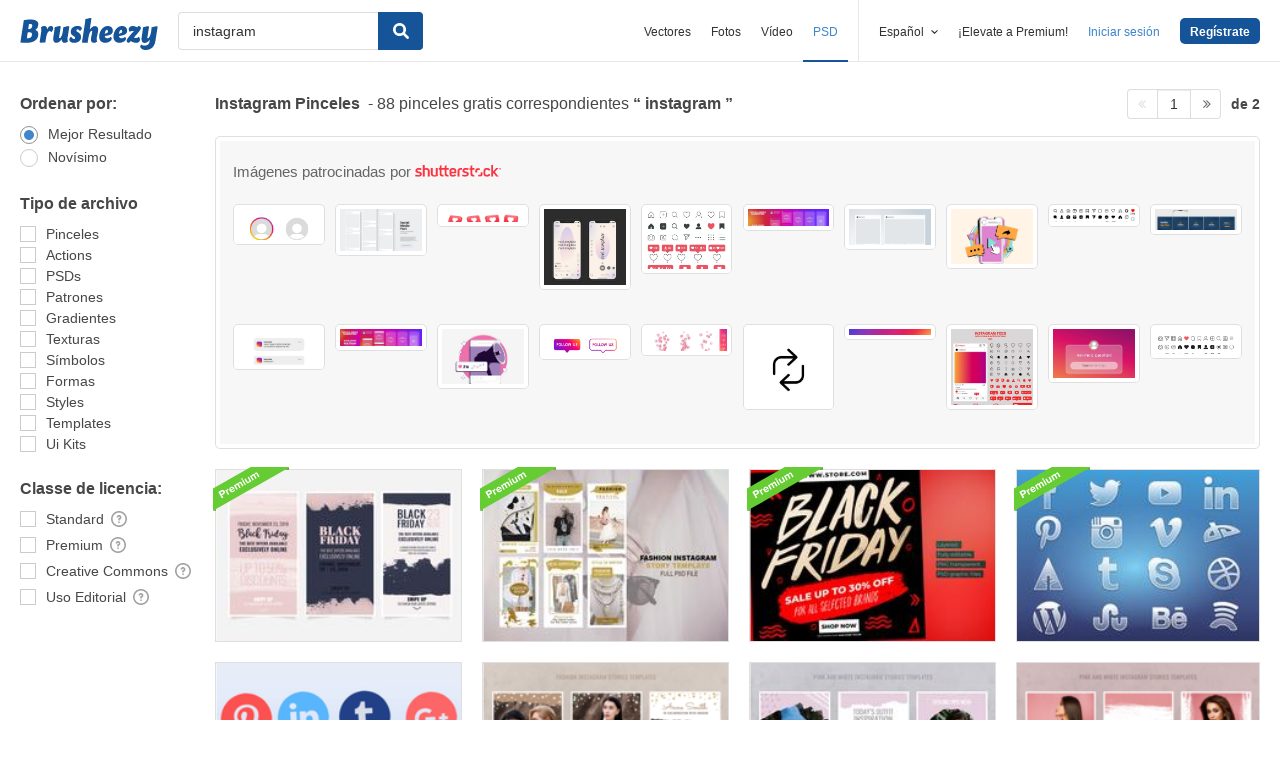

--- FILE ---
content_type: text/html; charset=utf-8
request_url: https://es.brusheezy.com/libre/instagram
body_size: 40787
content:
<!DOCTYPE html>
<!--[if lt IE 7]>      <html lang="es" xmlns:fb="http://developers.facebook.com/schema/" xmlns:og="http://opengraphprotocol.org/schema/" class="no-js lt-ie9 lt-ie8 lt-ie7"> <![endif]-->
<!--[if IE 7]>         <html lang="es" xmlns:fb="http://developers.facebook.com/schema/" xmlns:og="http://opengraphprotocol.org/schema/" class="no-js lt-ie9 lt-ie8"> <![endif]-->
<!--[if IE 8]>         <html lang="es" xmlns:fb="http://developers.facebook.com/schema/" xmlns:og="http://opengraphprotocol.org/schema/" class="no-js lt-ie9"> <![endif]-->
<!--[if IE 9]>         <html lang="es" xmlns:fb="http://developers.facebook.com/schema/" xmlns:og="http://opengraphprotocol.org/schema/" class="no-js ie9"> <![endif]-->
<!--[if gt IE 9]><!--> <html lang="es" xmlns:fb="http://developers.facebook.com/schema/" xmlns:og="http://opengraphprotocol.org/schema/" class="no-js"> <!--<![endif]-->
  <head>
	  <script type="text/javascript">window.country_code = "US";window.remote_ip_address = '18.221.61.83'</script>
              <!-- skipping hreflang -->

    
    <link rel="dns-prefetch" href="//static.brusheezy.com">
    <meta charset="utf-8">
    <meta http-equiv="X-UA-Compatible" content="IE=edge,chrome=1">
<script>window.NREUM||(NREUM={});NREUM.info={"beacon":"bam.nr-data.net","errorBeacon":"bam.nr-data.net","licenseKey":"NRJS-e38a0a5d9f3d7a161d2","applicationID":"682498450","transactionName":"J1kMFkBaWF9cREoRVwVEAQpXRhtAUVkS","queueTime":0,"applicationTime":601,"agent":""}</script>
<script>(window.NREUM||(NREUM={})).init={ajax:{deny_list:["bam.nr-data.net"]},feature_flags:["soft_nav"]};(window.NREUM||(NREUM={})).loader_config={licenseKey:"NRJS-e38a0a5d9f3d7a161d2",applicationID:"682498450",browserID:"682498528"};;/*! For license information please see nr-loader-rum-1.306.0.min.js.LICENSE.txt */
(()=>{var e,t,r={122:(e,t,r)=>{"use strict";r.d(t,{a:()=>i});var n=r(944);function i(e,t){try{if(!e||"object"!=typeof e)return(0,n.R)(3);if(!t||"object"!=typeof t)return(0,n.R)(4);const r=Object.create(Object.getPrototypeOf(t),Object.getOwnPropertyDescriptors(t)),a=0===Object.keys(r).length?e:r;for(let o in a)if(void 0!==e[o])try{if(null===e[o]){r[o]=null;continue}Array.isArray(e[o])&&Array.isArray(t[o])?r[o]=Array.from(new Set([...e[o],...t[o]])):"object"==typeof e[o]&&"object"==typeof t[o]?r[o]=i(e[o],t[o]):r[o]=e[o]}catch(e){r[o]||(0,n.R)(1,e)}return r}catch(e){(0,n.R)(2,e)}}},154:(e,t,r)=>{"use strict";r.d(t,{OF:()=>c,RI:()=>i,WN:()=>u,bv:()=>a,eN:()=>l,gm:()=>o,mw:()=>s,sb:()=>d});var n=r(863);const i="undefined"!=typeof window&&!!window.document,a="undefined"!=typeof WorkerGlobalScope&&("undefined"!=typeof self&&self instanceof WorkerGlobalScope&&self.navigator instanceof WorkerNavigator||"undefined"!=typeof globalThis&&globalThis instanceof WorkerGlobalScope&&globalThis.navigator instanceof WorkerNavigator),o=i?window:"undefined"!=typeof WorkerGlobalScope&&("undefined"!=typeof self&&self instanceof WorkerGlobalScope&&self||"undefined"!=typeof globalThis&&globalThis instanceof WorkerGlobalScope&&globalThis),s=Boolean("hidden"===o?.document?.visibilityState),c=/iPad|iPhone|iPod/.test(o.navigator?.userAgent),d=c&&"undefined"==typeof SharedWorker,u=((()=>{const e=o.navigator?.userAgent?.match(/Firefox[/\s](\d+\.\d+)/);Array.isArray(e)&&e.length>=2&&e[1]})(),Date.now()-(0,n.t)()),l=()=>"undefined"!=typeof PerformanceNavigationTiming&&o?.performance?.getEntriesByType("navigation")?.[0]?.responseStart},163:(e,t,r)=>{"use strict";r.d(t,{j:()=>E});var n=r(384),i=r(741);var a=r(555);r(860).K7.genericEvents;const o="experimental.resources",s="register",c=e=>{if(!e||"string"!=typeof e)return!1;try{document.createDocumentFragment().querySelector(e)}catch{return!1}return!0};var d=r(614),u=r(944),l=r(122);const f="[data-nr-mask]",g=e=>(0,l.a)(e,(()=>{const e={feature_flags:[],experimental:{allow_registered_children:!1,resources:!1},mask_selector:"*",block_selector:"[data-nr-block]",mask_input_options:{color:!1,date:!1,"datetime-local":!1,email:!1,month:!1,number:!1,range:!1,search:!1,tel:!1,text:!1,time:!1,url:!1,week:!1,textarea:!1,select:!1,password:!0}};return{ajax:{deny_list:void 0,block_internal:!0,enabled:!0,autoStart:!0},api:{get allow_registered_children(){return e.feature_flags.includes(s)||e.experimental.allow_registered_children},set allow_registered_children(t){e.experimental.allow_registered_children=t},duplicate_registered_data:!1},browser_consent_mode:{enabled:!1},distributed_tracing:{enabled:void 0,exclude_newrelic_header:void 0,cors_use_newrelic_header:void 0,cors_use_tracecontext_headers:void 0,allowed_origins:void 0},get feature_flags(){return e.feature_flags},set feature_flags(t){e.feature_flags=t},generic_events:{enabled:!0,autoStart:!0},harvest:{interval:30},jserrors:{enabled:!0,autoStart:!0},logging:{enabled:!0,autoStart:!0},metrics:{enabled:!0,autoStart:!0},obfuscate:void 0,page_action:{enabled:!0},page_view_event:{enabled:!0,autoStart:!0},page_view_timing:{enabled:!0,autoStart:!0},performance:{capture_marks:!1,capture_measures:!1,capture_detail:!0,resources:{get enabled(){return e.feature_flags.includes(o)||e.experimental.resources},set enabled(t){e.experimental.resources=t},asset_types:[],first_party_domains:[],ignore_newrelic:!0}},privacy:{cookies_enabled:!0},proxy:{assets:void 0,beacon:void 0},session:{expiresMs:d.wk,inactiveMs:d.BB},session_replay:{autoStart:!0,enabled:!1,preload:!1,sampling_rate:10,error_sampling_rate:100,collect_fonts:!1,inline_images:!1,fix_stylesheets:!0,mask_all_inputs:!0,get mask_text_selector(){return e.mask_selector},set mask_text_selector(t){c(t)?e.mask_selector="".concat(t,",").concat(f):""===t||null===t?e.mask_selector=f:(0,u.R)(5,t)},get block_class(){return"nr-block"},get ignore_class(){return"nr-ignore"},get mask_text_class(){return"nr-mask"},get block_selector(){return e.block_selector},set block_selector(t){c(t)?e.block_selector+=",".concat(t):""!==t&&(0,u.R)(6,t)},get mask_input_options(){return e.mask_input_options},set mask_input_options(t){t&&"object"==typeof t?e.mask_input_options={...t,password:!0}:(0,u.R)(7,t)}},session_trace:{enabled:!0,autoStart:!0},soft_navigations:{enabled:!0,autoStart:!0},spa:{enabled:!0,autoStart:!0},ssl:void 0,user_actions:{enabled:!0,elementAttributes:["id","className","tagName","type"]}}})());var p=r(154),m=r(324);let h=0;const v={buildEnv:m.F3,distMethod:m.Xs,version:m.xv,originTime:p.WN},b={consented:!1},y={appMetadata:{},get consented(){return this.session?.state?.consent||b.consented},set consented(e){b.consented=e},customTransaction:void 0,denyList:void 0,disabled:!1,harvester:void 0,isolatedBacklog:!1,isRecording:!1,loaderType:void 0,maxBytes:3e4,obfuscator:void 0,onerror:void 0,ptid:void 0,releaseIds:{},session:void 0,timeKeeper:void 0,registeredEntities:[],jsAttributesMetadata:{bytes:0},get harvestCount(){return++h}},_=e=>{const t=(0,l.a)(e,y),r=Object.keys(v).reduce((e,t)=>(e[t]={value:v[t],writable:!1,configurable:!0,enumerable:!0},e),{});return Object.defineProperties(t,r)};var w=r(701);const x=e=>{const t=e.startsWith("http");e+="/",r.p=t?e:"https://"+e};var S=r(836),k=r(241);const R={accountID:void 0,trustKey:void 0,agentID:void 0,licenseKey:void 0,applicationID:void 0,xpid:void 0},A=e=>(0,l.a)(e,R),T=new Set;function E(e,t={},r,o){let{init:s,info:c,loader_config:d,runtime:u={},exposed:l=!0}=t;if(!c){const e=(0,n.pV)();s=e.init,c=e.info,d=e.loader_config}e.init=g(s||{}),e.loader_config=A(d||{}),c.jsAttributes??={},p.bv&&(c.jsAttributes.isWorker=!0),e.info=(0,a.D)(c);const f=e.init,m=[c.beacon,c.errorBeacon];T.has(e.agentIdentifier)||(f.proxy.assets&&(x(f.proxy.assets),m.push(f.proxy.assets)),f.proxy.beacon&&m.push(f.proxy.beacon),e.beacons=[...m],function(e){const t=(0,n.pV)();Object.getOwnPropertyNames(i.W.prototype).forEach(r=>{const n=i.W.prototype[r];if("function"!=typeof n||"constructor"===n)return;let a=t[r];e[r]&&!1!==e.exposed&&"micro-agent"!==e.runtime?.loaderType&&(t[r]=(...t)=>{const n=e[r](...t);return a?a(...t):n})})}(e),(0,n.US)("activatedFeatures",w.B),e.runSoftNavOverSpa&&=!0===f.soft_navigations.enabled&&f.feature_flags.includes("soft_nav")),u.denyList=[...f.ajax.deny_list||[],...f.ajax.block_internal?m:[]],u.ptid=e.agentIdentifier,u.loaderType=r,e.runtime=_(u),T.has(e.agentIdentifier)||(e.ee=S.ee.get(e.agentIdentifier),e.exposed=l,(0,k.W)({agentIdentifier:e.agentIdentifier,drained:!!w.B?.[e.agentIdentifier],type:"lifecycle",name:"initialize",feature:void 0,data:e.config})),T.add(e.agentIdentifier)}},234:(e,t,r)=>{"use strict";r.d(t,{W:()=>a});var n=r(836),i=r(687);class a{constructor(e,t){this.agentIdentifier=e,this.ee=n.ee.get(e),this.featureName=t,this.blocked=!1}deregisterDrain(){(0,i.x3)(this.agentIdentifier,this.featureName)}}},241:(e,t,r)=>{"use strict";r.d(t,{W:()=>a});var n=r(154);const i="newrelic";function a(e={}){try{n.gm.dispatchEvent(new CustomEvent(i,{detail:e}))}catch(e){}}},261:(e,t,r)=>{"use strict";r.d(t,{$9:()=>d,BL:()=>s,CH:()=>g,Dl:()=>_,Fw:()=>y,PA:()=>h,Pl:()=>n,Pv:()=>k,Tb:()=>l,U2:()=>a,V1:()=>S,Wb:()=>x,bt:()=>b,cD:()=>v,d3:()=>w,dT:()=>c,eY:()=>p,fF:()=>f,hG:()=>i,k6:()=>o,nb:()=>m,o5:()=>u});const n="api-",i="addPageAction",a="addToTrace",o="addRelease",s="finished",c="interaction",d="log",u="noticeError",l="pauseReplay",f="recordCustomEvent",g="recordReplay",p="register",m="setApplicationVersion",h="setCurrentRouteName",v="setCustomAttribute",b="setErrorHandler",y="setPageViewName",_="setUserId",w="start",x="wrapLogger",S="measure",k="consent"},289:(e,t,r)=>{"use strict";r.d(t,{GG:()=>o,Qr:()=>c,sB:()=>s});var n=r(878),i=r(389);function a(){return"undefined"==typeof document||"complete"===document.readyState}function o(e,t){if(a())return e();const r=(0,i.J)(e),o=setInterval(()=>{a()&&(clearInterval(o),r())},500);(0,n.sp)("load",r,t)}function s(e){if(a())return e();(0,n.DD)("DOMContentLoaded",e)}function c(e){if(a())return e();(0,n.sp)("popstate",e)}},324:(e,t,r)=>{"use strict";r.d(t,{F3:()=>i,Xs:()=>a,xv:()=>n});const n="1.306.0",i="PROD",a="CDN"},374:(e,t,r)=>{r.nc=(()=>{try{return document?.currentScript?.nonce}catch(e){}return""})()},384:(e,t,r)=>{"use strict";r.d(t,{NT:()=>o,US:()=>u,Zm:()=>s,bQ:()=>d,dV:()=>c,pV:()=>l});var n=r(154),i=r(863),a=r(910);const o={beacon:"bam.nr-data.net",errorBeacon:"bam.nr-data.net"};function s(){return n.gm.NREUM||(n.gm.NREUM={}),void 0===n.gm.newrelic&&(n.gm.newrelic=n.gm.NREUM),n.gm.NREUM}function c(){let e=s();return e.o||(e.o={ST:n.gm.setTimeout,SI:n.gm.setImmediate||n.gm.setInterval,CT:n.gm.clearTimeout,XHR:n.gm.XMLHttpRequest,REQ:n.gm.Request,EV:n.gm.Event,PR:n.gm.Promise,MO:n.gm.MutationObserver,FETCH:n.gm.fetch,WS:n.gm.WebSocket},(0,a.i)(...Object.values(e.o))),e}function d(e,t){let r=s();r.initializedAgents??={},t.initializedAt={ms:(0,i.t)(),date:new Date},r.initializedAgents[e]=t}function u(e,t){s()[e]=t}function l(){return function(){let e=s();const t=e.info||{};e.info={beacon:o.beacon,errorBeacon:o.errorBeacon,...t}}(),function(){let e=s();const t=e.init||{};e.init={...t}}(),c(),function(){let e=s();const t=e.loader_config||{};e.loader_config={...t}}(),s()}},389:(e,t,r)=>{"use strict";function n(e,t=500,r={}){const n=r?.leading||!1;let i;return(...r)=>{n&&void 0===i&&(e.apply(this,r),i=setTimeout(()=>{i=clearTimeout(i)},t)),n||(clearTimeout(i),i=setTimeout(()=>{e.apply(this,r)},t))}}function i(e){let t=!1;return(...r)=>{t||(t=!0,e.apply(this,r))}}r.d(t,{J:()=>i,s:()=>n})},555:(e,t,r)=>{"use strict";r.d(t,{D:()=>s,f:()=>o});var n=r(384),i=r(122);const a={beacon:n.NT.beacon,errorBeacon:n.NT.errorBeacon,licenseKey:void 0,applicationID:void 0,sa:void 0,queueTime:void 0,applicationTime:void 0,ttGuid:void 0,user:void 0,account:void 0,product:void 0,extra:void 0,jsAttributes:{},userAttributes:void 0,atts:void 0,transactionName:void 0,tNamePlain:void 0};function o(e){try{return!!e.licenseKey&&!!e.errorBeacon&&!!e.applicationID}catch(e){return!1}}const s=e=>(0,i.a)(e,a)},566:(e,t,r)=>{"use strict";r.d(t,{LA:()=>s,bz:()=>o});var n=r(154);const i="xxxxxxxx-xxxx-4xxx-yxxx-xxxxxxxxxxxx";function a(e,t){return e?15&e[t]:16*Math.random()|0}function o(){const e=n.gm?.crypto||n.gm?.msCrypto;let t,r=0;return e&&e.getRandomValues&&(t=e.getRandomValues(new Uint8Array(30))),i.split("").map(e=>"x"===e?a(t,r++).toString(16):"y"===e?(3&a()|8).toString(16):e).join("")}function s(e){const t=n.gm?.crypto||n.gm?.msCrypto;let r,i=0;t&&t.getRandomValues&&(r=t.getRandomValues(new Uint8Array(e)));const o=[];for(var s=0;s<e;s++)o.push(a(r,i++).toString(16));return o.join("")}},606:(e,t,r)=>{"use strict";r.d(t,{i:()=>a});var n=r(908);a.on=o;var i=a.handlers={};function a(e,t,r,a){o(a||n.d,i,e,t,r)}function o(e,t,r,i,a){a||(a="feature"),e||(e=n.d);var o=t[a]=t[a]||{};(o[r]=o[r]||[]).push([e,i])}},607:(e,t,r)=>{"use strict";r.d(t,{W:()=>n});const n=(0,r(566).bz)()},614:(e,t,r)=>{"use strict";r.d(t,{BB:()=>o,H3:()=>n,g:()=>d,iL:()=>c,tS:()=>s,uh:()=>i,wk:()=>a});const n="NRBA",i="SESSION",a=144e5,o=18e5,s={STARTED:"session-started",PAUSE:"session-pause",RESET:"session-reset",RESUME:"session-resume",UPDATE:"session-update"},c={SAME_TAB:"same-tab",CROSS_TAB:"cross-tab"},d={OFF:0,FULL:1,ERROR:2}},630:(e,t,r)=>{"use strict";r.d(t,{T:()=>n});const n=r(860).K7.pageViewEvent},646:(e,t,r)=>{"use strict";r.d(t,{y:()=>n});class n{constructor(e){this.contextId=e}}},687:(e,t,r)=>{"use strict";r.d(t,{Ak:()=>d,Ze:()=>f,x3:()=>u});var n=r(241),i=r(836),a=r(606),o=r(860),s=r(646);const c={};function d(e,t){const r={staged:!1,priority:o.P3[t]||0};l(e),c[e].get(t)||c[e].set(t,r)}function u(e,t){e&&c[e]&&(c[e].get(t)&&c[e].delete(t),p(e,t,!1),c[e].size&&g(e))}function l(e){if(!e)throw new Error("agentIdentifier required");c[e]||(c[e]=new Map)}function f(e="",t="feature",r=!1){if(l(e),!e||!c[e].get(t)||r)return p(e,t);c[e].get(t).staged=!0,g(e)}function g(e){const t=Array.from(c[e]);t.every(([e,t])=>t.staged)&&(t.sort((e,t)=>e[1].priority-t[1].priority),t.forEach(([t])=>{c[e].delete(t),p(e,t)}))}function p(e,t,r=!0){const o=e?i.ee.get(e):i.ee,c=a.i.handlers;if(!o.aborted&&o.backlog&&c){if((0,n.W)({agentIdentifier:e,type:"lifecycle",name:"drain",feature:t}),r){const e=o.backlog[t],r=c[t];if(r){for(let t=0;e&&t<e.length;++t)m(e[t],r);Object.entries(r).forEach(([e,t])=>{Object.values(t||{}).forEach(t=>{t[0]?.on&&t[0]?.context()instanceof s.y&&t[0].on(e,t[1])})})}}o.isolatedBacklog||delete c[t],o.backlog[t]=null,o.emit("drain-"+t,[])}}function m(e,t){var r=e[1];Object.values(t[r]||{}).forEach(t=>{var r=e[0];if(t[0]===r){var n=t[1],i=e[3],a=e[2];n.apply(i,a)}})}},699:(e,t,r)=>{"use strict";r.d(t,{It:()=>a,KC:()=>s,No:()=>i,qh:()=>o});var n=r(860);const i=16e3,a=1e6,o="SESSION_ERROR",s={[n.K7.logging]:!0,[n.K7.genericEvents]:!1,[n.K7.jserrors]:!1,[n.K7.ajax]:!1}},701:(e,t,r)=>{"use strict";r.d(t,{B:()=>a,t:()=>o});var n=r(241);const i=new Set,a={};function o(e,t){const r=t.agentIdentifier;a[r]??={},e&&"object"==typeof e&&(i.has(r)||(t.ee.emit("rumresp",[e]),a[r]=e,i.add(r),(0,n.W)({agentIdentifier:r,loaded:!0,drained:!0,type:"lifecycle",name:"load",feature:void 0,data:e})))}},741:(e,t,r)=>{"use strict";r.d(t,{W:()=>a});var n=r(944),i=r(261);class a{#e(e,...t){if(this[e]!==a.prototype[e])return this[e](...t);(0,n.R)(35,e)}addPageAction(e,t){return this.#e(i.hG,e,t)}register(e){return this.#e(i.eY,e)}recordCustomEvent(e,t){return this.#e(i.fF,e,t)}setPageViewName(e,t){return this.#e(i.Fw,e,t)}setCustomAttribute(e,t,r){return this.#e(i.cD,e,t,r)}noticeError(e,t){return this.#e(i.o5,e,t)}setUserId(e){return this.#e(i.Dl,e)}setApplicationVersion(e){return this.#e(i.nb,e)}setErrorHandler(e){return this.#e(i.bt,e)}addRelease(e,t){return this.#e(i.k6,e,t)}log(e,t){return this.#e(i.$9,e,t)}start(){return this.#e(i.d3)}finished(e){return this.#e(i.BL,e)}recordReplay(){return this.#e(i.CH)}pauseReplay(){return this.#e(i.Tb)}addToTrace(e){return this.#e(i.U2,e)}setCurrentRouteName(e){return this.#e(i.PA,e)}interaction(e){return this.#e(i.dT,e)}wrapLogger(e,t,r){return this.#e(i.Wb,e,t,r)}measure(e,t){return this.#e(i.V1,e,t)}consent(e){return this.#e(i.Pv,e)}}},782:(e,t,r)=>{"use strict";r.d(t,{T:()=>n});const n=r(860).K7.pageViewTiming},836:(e,t,r)=>{"use strict";r.d(t,{P:()=>s,ee:()=>c});var n=r(384),i=r(990),a=r(646),o=r(607);const s="nr@context:".concat(o.W),c=function e(t,r){var n={},o={},u={},l=!1;try{l=16===r.length&&d.initializedAgents?.[r]?.runtime.isolatedBacklog}catch(e){}var f={on:p,addEventListener:p,removeEventListener:function(e,t){var r=n[e];if(!r)return;for(var i=0;i<r.length;i++)r[i]===t&&r.splice(i,1)},emit:function(e,r,n,i,a){!1!==a&&(a=!0);if(c.aborted&&!i)return;t&&a&&t.emit(e,r,n);var s=g(n);m(e).forEach(e=>{e.apply(s,r)});var d=v()[o[e]];d&&d.push([f,e,r,s]);return s},get:h,listeners:m,context:g,buffer:function(e,t){const r=v();if(t=t||"feature",f.aborted)return;Object.entries(e||{}).forEach(([e,n])=>{o[n]=t,t in r||(r[t]=[])})},abort:function(){f._aborted=!0,Object.keys(f.backlog).forEach(e=>{delete f.backlog[e]})},isBuffering:function(e){return!!v()[o[e]]},debugId:r,backlog:l?{}:t&&"object"==typeof t.backlog?t.backlog:{},isolatedBacklog:l};return Object.defineProperty(f,"aborted",{get:()=>{let e=f._aborted||!1;return e||(t&&(e=t.aborted),e)}}),f;function g(e){return e&&e instanceof a.y?e:e?(0,i.I)(e,s,()=>new a.y(s)):new a.y(s)}function p(e,t){n[e]=m(e).concat(t)}function m(e){return n[e]||[]}function h(t){return u[t]=u[t]||e(f,t)}function v(){return f.backlog}}(void 0,"globalEE"),d=(0,n.Zm)();d.ee||(d.ee=c)},843:(e,t,r)=>{"use strict";r.d(t,{G:()=>a,u:()=>i});var n=r(878);function i(e,t=!1,r,i){(0,n.DD)("visibilitychange",function(){if(t)return void("hidden"===document.visibilityState&&e());e(document.visibilityState)},r,i)}function a(e,t,r){(0,n.sp)("pagehide",e,t,r)}},860:(e,t,r)=>{"use strict";r.d(t,{$J:()=>u,K7:()=>c,P3:()=>d,XX:()=>i,Yy:()=>s,df:()=>a,qY:()=>n,v4:()=>o});const n="events",i="jserrors",a="browser/blobs",o="rum",s="browser/logs",c={ajax:"ajax",genericEvents:"generic_events",jserrors:i,logging:"logging",metrics:"metrics",pageAction:"page_action",pageViewEvent:"page_view_event",pageViewTiming:"page_view_timing",sessionReplay:"session_replay",sessionTrace:"session_trace",softNav:"soft_navigations",spa:"spa"},d={[c.pageViewEvent]:1,[c.pageViewTiming]:2,[c.metrics]:3,[c.jserrors]:4,[c.spa]:5,[c.ajax]:6,[c.sessionTrace]:7,[c.softNav]:8,[c.sessionReplay]:9,[c.logging]:10,[c.genericEvents]:11},u={[c.pageViewEvent]:o,[c.pageViewTiming]:n,[c.ajax]:n,[c.spa]:n,[c.softNav]:n,[c.metrics]:i,[c.jserrors]:i,[c.sessionTrace]:a,[c.sessionReplay]:a,[c.logging]:s,[c.genericEvents]:"ins"}},863:(e,t,r)=>{"use strict";function n(){return Math.floor(performance.now())}r.d(t,{t:()=>n})},878:(e,t,r)=>{"use strict";function n(e,t){return{capture:e,passive:!1,signal:t}}function i(e,t,r=!1,i){window.addEventListener(e,t,n(r,i))}function a(e,t,r=!1,i){document.addEventListener(e,t,n(r,i))}r.d(t,{DD:()=>a,jT:()=>n,sp:()=>i})},908:(e,t,r)=>{"use strict";r.d(t,{d:()=>n,p:()=>i});var n=r(836).ee.get("handle");function i(e,t,r,i,a){a?(a.buffer([e],i),a.emit(e,t,r)):(n.buffer([e],i),n.emit(e,t,r))}},910:(e,t,r)=>{"use strict";r.d(t,{i:()=>a});var n=r(944);const i=new Map;function a(...e){return e.every(e=>{if(i.has(e))return i.get(e);const t="function"==typeof e?e.toString():"",r=t.includes("[native code]"),a=t.includes("nrWrapper");return r||a||(0,n.R)(64,e?.name||t),i.set(e,r),r})}},944:(e,t,r)=>{"use strict";r.d(t,{R:()=>i});var n=r(241);function i(e,t){"function"==typeof console.debug&&(console.debug("New Relic Warning: https://github.com/newrelic/newrelic-browser-agent/blob/main/docs/warning-codes.md#".concat(e),t),(0,n.W)({agentIdentifier:null,drained:null,type:"data",name:"warn",feature:"warn",data:{code:e,secondary:t}}))}},969:(e,t,r)=>{"use strict";r.d(t,{TZ:()=>n,XG:()=>s,rs:()=>i,xV:()=>o,z_:()=>a});const n=r(860).K7.metrics,i="sm",a="cm",o="storeSupportabilityMetrics",s="storeEventMetrics"},990:(e,t,r)=>{"use strict";r.d(t,{I:()=>i});var n=Object.prototype.hasOwnProperty;function i(e,t,r){if(n.call(e,t))return e[t];var i=r();if(Object.defineProperty&&Object.keys)try{return Object.defineProperty(e,t,{value:i,writable:!0,enumerable:!1}),i}catch(e){}return e[t]=i,i}}},n={};function i(e){var t=n[e];if(void 0!==t)return t.exports;var a=n[e]={exports:{}};return r[e](a,a.exports,i),a.exports}i.m=r,i.d=(e,t)=>{for(var r in t)i.o(t,r)&&!i.o(e,r)&&Object.defineProperty(e,r,{enumerable:!0,get:t[r]})},i.f={},i.e=e=>Promise.all(Object.keys(i.f).reduce((t,r)=>(i.f[r](e,t),t),[])),i.u=e=>"nr-rum-1.306.0.min.js",i.o=(e,t)=>Object.prototype.hasOwnProperty.call(e,t),e={},t="NRBA-1.306.0.PROD:",i.l=(r,n,a,o)=>{if(e[r])e[r].push(n);else{var s,c;if(void 0!==a)for(var d=document.getElementsByTagName("script"),u=0;u<d.length;u++){var l=d[u];if(l.getAttribute("src")==r||l.getAttribute("data-webpack")==t+a){s=l;break}}if(!s){c=!0;var f={296:"sha512-XHJAyYwsxAD4jnOFenBf2aq49/pv28jKOJKs7YGQhagYYI2Zk8nHflZPdd7WiilkmEkgIZQEFX4f1AJMoyzKwA=="};(s=document.createElement("script")).charset="utf-8",i.nc&&s.setAttribute("nonce",i.nc),s.setAttribute("data-webpack",t+a),s.src=r,0!==s.src.indexOf(window.location.origin+"/")&&(s.crossOrigin="anonymous"),f[o]&&(s.integrity=f[o])}e[r]=[n];var g=(t,n)=>{s.onerror=s.onload=null,clearTimeout(p);var i=e[r];if(delete e[r],s.parentNode&&s.parentNode.removeChild(s),i&&i.forEach(e=>e(n)),t)return t(n)},p=setTimeout(g.bind(null,void 0,{type:"timeout",target:s}),12e4);s.onerror=g.bind(null,s.onerror),s.onload=g.bind(null,s.onload),c&&document.head.appendChild(s)}},i.r=e=>{"undefined"!=typeof Symbol&&Symbol.toStringTag&&Object.defineProperty(e,Symbol.toStringTag,{value:"Module"}),Object.defineProperty(e,"__esModule",{value:!0})},i.p="https://js-agent.newrelic.com/",(()=>{var e={374:0,840:0};i.f.j=(t,r)=>{var n=i.o(e,t)?e[t]:void 0;if(0!==n)if(n)r.push(n[2]);else{var a=new Promise((r,i)=>n=e[t]=[r,i]);r.push(n[2]=a);var o=i.p+i.u(t),s=new Error;i.l(o,r=>{if(i.o(e,t)&&(0!==(n=e[t])&&(e[t]=void 0),n)){var a=r&&("load"===r.type?"missing":r.type),o=r&&r.target&&r.target.src;s.message="Loading chunk "+t+" failed: ("+a+": "+o+")",s.name="ChunkLoadError",s.type=a,s.request=o,n[1](s)}},"chunk-"+t,t)}};var t=(t,r)=>{var n,a,[o,s,c]=r,d=0;if(o.some(t=>0!==e[t])){for(n in s)i.o(s,n)&&(i.m[n]=s[n]);if(c)c(i)}for(t&&t(r);d<o.length;d++)a=o[d],i.o(e,a)&&e[a]&&e[a][0](),e[a]=0},r=self["webpackChunk:NRBA-1.306.0.PROD"]=self["webpackChunk:NRBA-1.306.0.PROD"]||[];r.forEach(t.bind(null,0)),r.push=t.bind(null,r.push.bind(r))})(),(()=>{"use strict";i(374);var e=i(566),t=i(741);class r extends t.W{agentIdentifier=(0,e.LA)(16)}var n=i(860);const a=Object.values(n.K7);var o=i(163);var s=i(908),c=i(863),d=i(261),u=i(241),l=i(944),f=i(701),g=i(969);function p(e,t,i,a){const o=a||i;!o||o[e]&&o[e]!==r.prototype[e]||(o[e]=function(){(0,s.p)(g.xV,["API/"+e+"/called"],void 0,n.K7.metrics,i.ee),(0,u.W)({agentIdentifier:i.agentIdentifier,drained:!!f.B?.[i.agentIdentifier],type:"data",name:"api",feature:d.Pl+e,data:{}});try{return t.apply(this,arguments)}catch(e){(0,l.R)(23,e)}})}function m(e,t,r,n,i){const a=e.info;null===r?delete a.jsAttributes[t]:a.jsAttributes[t]=r,(i||null===r)&&(0,s.p)(d.Pl+n,[(0,c.t)(),t,r],void 0,"session",e.ee)}var h=i(687),v=i(234),b=i(289),y=i(154),_=i(384);const w=e=>y.RI&&!0===e?.privacy.cookies_enabled;function x(e){return!!(0,_.dV)().o.MO&&w(e)&&!0===e?.session_trace.enabled}var S=i(389),k=i(699);class R extends v.W{constructor(e,t){super(e.agentIdentifier,t),this.agentRef=e,this.abortHandler=void 0,this.featAggregate=void 0,this.loadedSuccessfully=void 0,this.onAggregateImported=new Promise(e=>{this.loadedSuccessfully=e}),this.deferred=Promise.resolve(),!1===e.init[this.featureName].autoStart?this.deferred=new Promise((t,r)=>{this.ee.on("manual-start-all",(0,S.J)(()=>{(0,h.Ak)(e.agentIdentifier,this.featureName),t()}))}):(0,h.Ak)(e.agentIdentifier,t)}importAggregator(e,t,r={}){if(this.featAggregate)return;const n=async()=>{let n;await this.deferred;try{if(w(e.init)){const{setupAgentSession:t}=await i.e(296).then(i.bind(i,305));n=t(e)}}catch(e){(0,l.R)(20,e),this.ee.emit("internal-error",[e]),(0,s.p)(k.qh,[e],void 0,this.featureName,this.ee)}try{if(!this.#t(this.featureName,n,e.init))return(0,h.Ze)(this.agentIdentifier,this.featureName),void this.loadedSuccessfully(!1);const{Aggregate:i}=await t();this.featAggregate=new i(e,r),e.runtime.harvester.initializedAggregates.push(this.featAggregate),this.loadedSuccessfully(!0)}catch(e){(0,l.R)(34,e),this.abortHandler?.(),(0,h.Ze)(this.agentIdentifier,this.featureName,!0),this.loadedSuccessfully(!1),this.ee&&this.ee.abort()}};y.RI?(0,b.GG)(()=>n(),!0):n()}#t(e,t,r){if(this.blocked)return!1;switch(e){case n.K7.sessionReplay:return x(r)&&!!t;case n.K7.sessionTrace:return!!t;default:return!0}}}var A=i(630),T=i(614);class E extends R{static featureName=A.T;constructor(e){var t;super(e,A.T),this.setupInspectionEvents(e.agentIdentifier),t=e,p(d.Fw,function(e,r){"string"==typeof e&&("/"!==e.charAt(0)&&(e="/"+e),t.runtime.customTransaction=(r||"http://custom.transaction")+e,(0,s.p)(d.Pl+d.Fw,[(0,c.t)()],void 0,void 0,t.ee))},t),this.importAggregator(e,()=>i.e(296).then(i.bind(i,943)))}setupInspectionEvents(e){const t=(t,r)=>{t&&(0,u.W)({agentIdentifier:e,timeStamp:t.timeStamp,loaded:"complete"===t.target.readyState,type:"window",name:r,data:t.target.location+""})};(0,b.sB)(e=>{t(e,"DOMContentLoaded")}),(0,b.GG)(e=>{t(e,"load")}),(0,b.Qr)(e=>{t(e,"navigate")}),this.ee.on(T.tS.UPDATE,(t,r)=>{(0,u.W)({agentIdentifier:e,type:"lifecycle",name:"session",data:r})})}}var N=i(843),I=i(782);class j extends R{static featureName=I.T;constructor(e){super(e,I.T),y.RI&&((0,N.u)(()=>(0,s.p)("docHidden",[(0,c.t)()],void 0,I.T,this.ee),!0),(0,N.G)(()=>(0,s.p)("winPagehide",[(0,c.t)()],void 0,I.T,this.ee)),this.importAggregator(e,()=>i.e(296).then(i.bind(i,117))))}}class P extends R{static featureName=g.TZ;constructor(e){super(e,g.TZ),y.RI&&document.addEventListener("securitypolicyviolation",e=>{(0,s.p)(g.xV,["Generic/CSPViolation/Detected"],void 0,this.featureName,this.ee)}),this.importAggregator(e,()=>i.e(296).then(i.bind(i,623)))}}new class extends r{constructor(e){var t;(super(),y.gm)?(this.features={},(0,_.bQ)(this.agentIdentifier,this),this.desiredFeatures=new Set(e.features||[]),this.desiredFeatures.add(E),this.runSoftNavOverSpa=[...this.desiredFeatures].some(e=>e.featureName===n.K7.softNav),(0,o.j)(this,e,e.loaderType||"agent"),t=this,p(d.cD,function(e,r,n=!1){if("string"==typeof e){if(["string","number","boolean"].includes(typeof r)||null===r)return m(t,e,r,d.cD,n);(0,l.R)(40,typeof r)}else(0,l.R)(39,typeof e)},t),function(e){p(d.Dl,function(t){if("string"==typeof t||null===t)return m(e,"enduser.id",t,d.Dl,!0);(0,l.R)(41,typeof t)},e)}(this),function(e){p(d.nb,function(t){if("string"==typeof t||null===t)return m(e,"application.version",t,d.nb,!1);(0,l.R)(42,typeof t)},e)}(this),function(e){p(d.d3,function(){e.ee.emit("manual-start-all")},e)}(this),function(e){p(d.Pv,function(t=!0){if("boolean"==typeof t){if((0,s.p)(d.Pl+d.Pv,[t],void 0,"session",e.ee),e.runtime.consented=t,t){const t=e.features.page_view_event;t.onAggregateImported.then(e=>{const r=t.featAggregate;e&&!r.sentRum&&r.sendRum()})}}else(0,l.R)(65,typeof t)},e)}(this),this.run()):(0,l.R)(21)}get config(){return{info:this.info,init:this.init,loader_config:this.loader_config,runtime:this.runtime}}get api(){return this}run(){try{const e=function(e){const t={};return a.forEach(r=>{t[r]=!!e[r]?.enabled}),t}(this.init),t=[...this.desiredFeatures];t.sort((e,t)=>n.P3[e.featureName]-n.P3[t.featureName]),t.forEach(t=>{if(!e[t.featureName]&&t.featureName!==n.K7.pageViewEvent)return;if(this.runSoftNavOverSpa&&t.featureName===n.K7.spa)return;if(!this.runSoftNavOverSpa&&t.featureName===n.K7.softNav)return;const r=function(e){switch(e){case n.K7.ajax:return[n.K7.jserrors];case n.K7.sessionTrace:return[n.K7.ajax,n.K7.pageViewEvent];case n.K7.sessionReplay:return[n.K7.sessionTrace];case n.K7.pageViewTiming:return[n.K7.pageViewEvent];default:return[]}}(t.featureName).filter(e=>!(e in this.features));r.length>0&&(0,l.R)(36,{targetFeature:t.featureName,missingDependencies:r}),this.features[t.featureName]=new t(this)})}catch(e){(0,l.R)(22,e);for(const e in this.features)this.features[e].abortHandler?.();const t=(0,_.Zm)();delete t.initializedAgents[this.agentIdentifier]?.features,delete this.sharedAggregator;return t.ee.get(this.agentIdentifier).abort(),!1}}}({features:[E,j,P],loaderType:"lite"})})()})();</script>
    <meta name="viewport" content="width=device-width, initial-scale=1.0, minimum-scale=1.0" />
    <title>Gratis Instagram Pinceles - (88 Descargas Gratis)</title>
<meta content="88 Mejor Gratis Instagram Pincel Descargas del Brusheezy comunidad. Gratis Instagram Pinceles licencia como creative commons, open source, e mucho más!" name="description" />
<meta content="Brusheezy" property="og:site_name" />
<meta content="Gratis Instagram Pinceles - (88 Descargas Gratis)" property="og:title" />
<meta content="https://es.brusheezy.com/libre/instagram" property="og:url" />
<meta content="es_ES" property="og:locale" />
<meta content="en_US" property="og:locale:alternate" />
<meta content="de_DE" property="og:locale:alternate" />
<meta content="fr_FR" property="og:locale:alternate" />
<meta content="nl_NL" property="og:locale:alternate" />
<meta content="pt_BR" property="og:locale:alternate" />
<meta content="sv_SE" property="og:locale:alternate" />
<meta content="https://static.brusheezy.com/system/resources/previews/000/058/239/original/58239.jpg" property="og:image" />
    <link href="/favicon.ico" rel="shortcut icon"></link><link href="/favicon.png" rel="icon" sizes="48x48" type="image/png"></link><link href="/apple-touch-icon-precomposed.png" rel="apple-touch-icon-precomposed"></link>
    <link href="https://maxcdn.bootstrapcdn.com/font-awesome/4.6.3/css/font-awesome.min.css" media="screen" rel="stylesheet" type="text/css" />
    <script src="https://static.brusheezy.com/assets/modernizr.custom.83825-93372fb200ead74f1d44254d993c5440.js" type="text/javascript"></script>
    <link href="https://static.brusheezy.com/assets/application-e6fc89b3e1f8c6290743690971644994.css" media="screen" rel="stylesheet" type="text/css" />
    <link href="https://static.brusheezy.com/assets/print-ac38768f09270df2214d2c500c647adc.css" media="print" rel="stylesheet" type="text/css" />
    <link href="https://feeds.feedburner.com/eezyinc/brusheezy-images" rel="alternate" title="RSS" type="application/rss+xml" />

          <link rel="canonical" href="https://es.brusheezy.com/libre/instagram">


    <meta content="authenticity_token" name="csrf-param" />
<meta content="5/StzkFC+Swu1Cnzmey6blmSlCrlzWKXY5TOMimsfHA=" name="csrf-token" />
    <!-- Begin TextBlock "HTML - Head" -->
<meta name="google-site-verification" content="pfGHD8M12iD8MZoiUsSycicUuSitnj2scI2cB_MvoYw" />
<meta name="tinfoil-site-verification" content="6d4a376b35cc11699dd86a787c7b5ae10b5c70f0" />
<meta name="msvalidate.01" content="9E7A3F56C01FB9B69FCDD1FBD287CAE4" />
<meta name="p:domain_verify" content="e95f03b955f8191de30e476f8527821e"/>
<meta property="fb:page_id" content="111431139680" />
<!--<script type="text/javascript" src="http://api.xeezy.com/api.min.js"></script>-->
<script type="text/javascript" src="https://partner.googleadservices.com/gampad/google_service.js">
</script>
<script type="text/javascript">
  GS_googleAddAdSenseService("ca-pub-8467368486217144");
  GS_googleEnableAllServices();
  </script>
<script type="text/javascript">
  GA_googleAddSlot("ca-pub-8467368486217144", "Brusheezy_Bottom_300x250_ROS");
  GA_googleAddSlot("ca-pub-8467368486217144", "Brusheezy_Top_Med_Rectangle");
  GA_googleAddSlot("ca-pub-8467368486217144", "x2background-placement");
  GA_googleAddSlot("ca-pub-8467368486217144", "Top_Leaderboard");
  GA_googleFetchAds();
</script>
<link href="https://plus.google.com/116840303500574370724" rel="publisher" />

<!-- Download Popup Config -->
<script type='text/javascript'>
$(function () {
  if (typeof downloadPopup != 'undefined') {
    downloadPopup.testPercentage = 0.00;
  }
}); 
</script>

<!-- End TextBlock "HTML - Head" -->
      <link href="https://static.brusheezy.com/assets/splittests/new_search_ui-418ee10ba4943587578300e2dfed9bdf.css" media="screen" rel="stylesheet" type="text/css" />

  <script type="text/javascript">
    window.searchScope = 'External';
  </script>
    <link rel="next" href="https://es.brusheezy.com/libre/instagram?page=2" />


    <script type="application/ld+json">
      {
        "@context": "http://schema.org",
        "@type": "WebSite",
        "name": "brusheezy",
        "url": "https://www.brusheezy.com"
      }
   </script>

    <script type="application/ld+json">
      {
      "@context": "http://schema.org",
      "@type": "Organization",
      "url": "https://www.brusheezy.com",
      "logo": "https://static.brusheezy.com/assets/structured_data/brusheezy-logo-63a0370ba72197d03d41c8ee2a3fe30d.svg",
      "sameAs": [
        "https://www.facebook.com/brusheezy",
        "https://twitter.com/brusheezy",
        "https://pinterest.com/brusheezy/",
        "https://www.youtube.com/EezyInc",
        "https://instagram.com/eezy/",
        "https://www.snapchat.com/add/eezy",
        "https://google.com/+brusheezy"
      ]
     }
    </script>

    <script src="https://static.brusheezy.com/assets/sp-32e34cb9c56d3cd62718aba7a1338855.js" type="text/javascript"></script>
<script type="text/javascript">
  document.addEventListener('DOMContentLoaded', function() {
    snowplow('newTracker', 'sp', 'a.vecteezy.com', {
      appId: 'brusheezy_production',
      discoverRootDomain: true,
      eventMethod: 'beacon',
      cookieSameSite: 'Lax',
      context: {
        webPage: true,
        performanceTiming: true,
        gaCookies: true,
        geolocation: false
      }
    });
    snowplow('setUserIdFromCookie', 'rollout');
    snowplow('enableActivityTracking', {minimumVisitLength: 10, heartbeatDelay: 10});
    snowplow('enableLinkClickTracking');
    snowplow('trackPageView');
  });
</script>

  </head>

  <body class="proper-sticky-ads   full-width-search fullwidth  redesign-layout searches-show"
        data-site="brusheezy">
    
<link rel="preconnect" href="https://a.pub.network/" crossorigin />
<link rel="preconnect" href="https://b.pub.network/" crossorigin />
<link rel="preconnect" href="https://c.pub.network/" crossorigin />
<link rel="preconnect" href="https://d.pub.network/" crossorigin />
<link rel="preconnect" href="https://c.amazon-adsystem.com" crossorigin />
<link rel="preconnect" href="https://s.amazon-adsystem.com" crossorigin />
<link rel="preconnect" href="https://secure.quantserve.com/" crossorigin />
<link rel="preconnect" href="https://rules.quantcount.com/" crossorigin />
<link rel="preconnect" href="https://pixel.quantserve.com/" crossorigin />
<link rel="preconnect" href="https://btloader.com/" crossorigin />
<link rel="preconnect" href="https://api.btloader.com/" crossorigin />
<link rel="preconnect" href="https://confiant-integrations.global.ssl.fastly.net" crossorigin />
<link rel="stylesheet" href="https://a.pub.network/brusheezy-com/cls.css">
<script data-cfasync="false" type="text/javascript">
  var freestar = freestar || {};
  freestar.queue = freestar.queue || [];
  freestar.config = freestar.config || {};
  freestar.config.enabled_slots = [];
  freestar.initCallback = function () { (freestar.config.enabled_slots.length === 0) ? freestar.initCallbackCalled = false : freestar.newAdSlots(freestar.config.enabled_slots) }
</script>
<script src="https://a.pub.network/brusheezy-com/pubfig.min.js" data-cfasync="false" async></script>
<style>
.fs-sticky-footer {
  background: rgba(247, 247, 247, 0.9) !important;
}
</style>
<!-- Tag ID: brusheezy_1x1_bouncex -->
<div align="center" id="brusheezy_1x1_bouncex">
 <script data-cfasync="false" type="text/javascript">
  freestar.config.enabled_slots.push({ placementName: "brusheezy_1x1_bouncex", slotId: "brusheezy_1x1_bouncex" });
 </script>
</div>


      <script src="https://static.brusheezy.com/assets/partner-service-v3-b8d5668d95732f2d5a895618bbc192d0.js" type="text/javascript"></script>

<script type="text/javascript">
  window.partnerService = new window.PartnerService({
    baseUrl: 'https://p.sa7eer.com',
    site: 'brusheezy',
    contentType: "vector",
    locale: 'es',
    controllerName: 'searches',
    pageviewGuid: 'd350cfb7-3f71-4e6a-8878-068b22a28fac',
    sessionGuid: 'f3d3b152-f9f8-4c46-9f23-54c2246bb700',
  });
</script>


    
      

    <div id="fb-root"></div>



      
<header class="ez-site-header ">
  <div class="max-inner is-logged-out">
    <div class='ez-site-header__logo'>
  <a href="https://es.brusheezy.com/" title="Brusheezy"><svg xmlns="http://www.w3.org/2000/svg" id="Layer_1" data-name="Layer 1" viewBox="0 0 248 57.8"><title>brusheezy-logo-color</title><path class="cls-1" d="M32.4,29.6c0,9.9-9.2,15.3-21.1,15.3-3.9,0-11-.6-11.3-.6L6.3,3.9A61.78,61.78,0,0,1,18,2.7c9.6,0,14.5,3,14.5,8.8a12.42,12.42,0,0,1-5.3,10.2A7.9,7.9,0,0,1,32.4,29.6Zm-11.3.1c0-2.8-1.7-3.9-4.6-3.9-1,0-2.1.1-3.2.2L11.7,36.6c.5,0,1,.1,1.5.1C18.4,36.7,21.1,34,21.1,29.7ZM15.6,10.9l-1.4,9h2.2c3.1,0,5.1-2.9,5.1-6,0-2.1-1.1-3.1-3.4-3.1A10.87,10.87,0,0,0,15.6,10.9Z" transform="translate(0 0)"></path><path class="cls-1" d="M55.3,14.4c2.6,0,4,1.6,4,4.4a8.49,8.49,0,0,1-3.6,6.8,3,3,0,0,0-2.7-2c-4.5,0-6.3,10.6-6.4,11.2L46,38.4l-.9,5.9c-3.1,0-6.9.3-8.1.3a4,4,0,0,1-2.2-1l.8-5.2,2-13,.1-.8c.8-5.4-.7-7.7-.7-7.7a9.11,9.11,0,0,1,6.1-2.5c3.4,0,5.2,2,5.3,6.3,1.2-3.1,3.2-6.3,6.9-6.3Z" transform="translate(0 0)"></path><path class="cls-1" d="M85.4,34.7c-.8,5.4.7,7.7.7,7.7A9.11,9.11,0,0,1,80,44.9c-3.5,0-5.3-2.2-5.3-6.7-2.4,3.7-5.6,6.7-9.7,6.7-4.4,0-6.4-3.7-5.3-11.2L61,25.6c.8-5,1-9,1-9,3.2-.6,7.3-2.1,8.8-2.1a4,4,0,0,1,2.2,1L71.4,25.7l-1.5,9.4c-.1.9,0,1.3.8,1.3,3.7,0,5.8-10.7,5.8-10.7.8-5,1-9,1-9,3.2-.6,7.3-2.1,8.8-2.1a4,4,0,0,1,2.2,1L86.9,25.8l-1.3,8.3Z" transform="translate(0 0)"></path><path class="cls-1" d="M103.3,14.4c4.5,0,7.8,1.6,7.8,4.5,0,3.2-3.9,4.5-3.9,4.5s-1.2-2.9-3.7-2.9a2,2,0,0,0-2.2,2,2.41,2.41,0,0,0,1.3,2.2l3.2,2a8.39,8.39,0,0,1,3.9,7.5c0,6.1-4.9,10.7-12.5,10.7-4.6,0-8.8-2-8.8-5.8,0-3.5,3.5-5.4,3.5-5.4S93.8,38,96.8,38A2,2,0,0,0,99,35.8a2.42,2.42,0,0,0-1.3-2.2l-3-1.9a7.74,7.74,0,0,1-3.8-7c.3-5.9,4.8-10.3,12.4-10.3Z" transform="translate(0 0)"></path><path class="cls-1" d="M138.1,34.8c-1.1,5.4.9,7.7.9,7.7a9.28,9.28,0,0,1-6.1,2.4c-4.3,0-6.3-3.2-5-10l.2-.9,1.8-9.6a.94.94,0,0,0-1-1.3c-3.6,0-5.7,10.9-5.7,11l-.7,4.5-.9,5.9c-3.1,0-6.9.3-8.1.3a4,4,0,0,1-2.2-1l.8-5.2,4.3-27.5c.8-5,1-9,1-9,3.2-.6,7.3-2.1,8.8-2.1a4,4,0,0,1,2.2,1l-3.1,19.9c2.4-3.5,5.5-6.3,9.5-6.3,4.4,0,6.8,3.8,5.3,11.2l-1.8,8.4Z" transform="translate(0 0)"></path><path class="cls-1" d="M167.1,22.9c0,4.4-2.4,7.3-8.4,8.5l-6.3,1.3c.5,2.8,2.2,4.1,5,4.1a8.32,8.32,0,0,0,5.8-2.7,3.74,3.74,0,0,1,1.8,3.1c0,3.7-5.5,7.6-11.9,7.6s-10.8-4.2-10.8-11.2c0-8.2,5.7-19.2,15.8-19.2,5.6,0,9,3.3,9,8.5Zm-10.6,4.2a2.63,2.63,0,0,0,1.7-2.8c0-1.2-.4-3-1.8-3-2.5,0-3.6,4.1-4,7.2Z" transform="translate(0 0)"></path><path class="cls-1" d="M192.9,22.9c0,4.4-2.4,7.3-8.4,8.5l-6.3,1.3c.5,2.8,2.2,4.1,5,4.1a8.32,8.32,0,0,0,5.8-2.7,3.74,3.74,0,0,1,1.8,3.1c0,3.7-5.5,7.6-11.9,7.6s-10.8-4.2-10.8-11.2c0-8.2,5.7-19.2,15.8-19.2,5.5,0,9,3.3,9,8.5Zm-10.7,4.2a2.63,2.63,0,0,0,1.7-2.8c0-1.2-.4-3-1.8-3-2.5,0-3.6,4.1-4,7.2Z" transform="translate(0 0)"></path><path class="cls-1" d="M213.9,33.8a7.72,7.72,0,0,1,2.2,5.4c0,4.5-3.7,5.7-6.9,5.7-4.1,0-7.1-2-10.2-3-.9,1-1.7,2-2.5,3,0,0-4.6-.1-4.6-3.3,0-3.9,6.4-10.5,13.3-18.1a19.88,19.88,0,0,0-2.2-.2c-3.9,0-5.4,2-5.4,2a8.19,8.19,0,0,1-1.8-5.4c.2-4.2,4.2-5.4,7.3-5.4,3.3,0,5.7,1.3,8.1,2.4l1.9-2.4s4.7.1,4.7,3.3c0,3.7-6.2,10.3-12.9,17.6a14.65,14.65,0,0,0,4,.7,6.22,6.22,0,0,0,5-2.3Z" transform="translate(0 0)"></path><path class="cls-1" d="M243.8,42.3c-1.7,10.3-8.6,15.5-17.4,15.5-5.6,0-9.8-3-9.8-6.4a3.85,3.85,0,0,1,1.9-3.3,8.58,8.58,0,0,0,5.7,1.8c3.5,0,8.3-1.5,9.1-6.9l.7-4.2c-2.4,3.5-5.5,6.3-9.5,6.3-4.4,0-6.4-3.7-5.3-11.2l1.3-8.1c.8-5,1-9,1-9,3.2-.6,7.3-2.1,8.8-2.1a4,4,0,0,1,2.2,1l-1.6,10.2-1.5,9.4c-.1.9,0,1.3.8,1.3,3.7,0,5.8-10.7,5.8-10.7.8-5,1-9,1-9,3.2-.6,7.3-2.1,8.8-2.1a4,4,0,0,1,2.2,1L246.4,26Z" transform="translate(0 0)"></path></svg>
</a>
</div>


      <nav class="ez-site-header__main-nav logged-out-nav">
    <ul class="ez-site-header__header-menu">
        <div class="ez-site-header__app-links-wrapper" data-target="ez-mobile-menu.appLinksWrapper">
          <li class="ez-site-header__menu-item ez-site-header__menu-item--app-link "
              data-target="ez-mobile-menu.appLink" >
            <a href="https://es.vecteezy.com" target="_blank">Vectores</a>
          </li>

          <li class="ez-site-header__menu-item ez-site-header__menu-item--app-link "
              data-target="ez-mobile-menu.appLink" >
            <a href="https://es.vecteezy.com/fotos-gratis" target="_blank">Fotos</a>
          </li>

          <li class="ez-site-header__menu-item ez-site-header__menu-item--app-link"
              data-target="ez-mobile-menu.appLink" >
            <a href="https://es.videezy.com" target="_blank">Vídeo</a>
          </li>

          <li class="ez-site-header__menu-item ez-site-header__menu-item--app-link active-menu-item"
              data-target="ez-mobile-menu.appLink" >
            <a href="https://es.brusheezy.com" target="_blank">PSD</a>
          </li>
        </div>

        <div class="ez-site-header__separator"></div>

        <li class="ez-site-header__locale_prompt ez-site-header__menu-item"
            data-action="toggle-language-switcher"
            data-switcher-target="ez-site-header__lang_selector">
          <span>
            Español
            <!-- Generator: Adobe Illustrator 21.0.2, SVG Export Plug-In . SVG Version: 6.00 Build 0)  --><svg xmlns="http://www.w3.org/2000/svg" xmlns:xlink="http://www.w3.org/1999/xlink" version="1.1" id="Layer_1" x="0px" y="0px" viewBox="0 0 11.9 7.1" style="enable-background:new 0 0 11.9 7.1;" xml:space="preserve" class="ez-site-header__menu-arrow">
<polygon points="11.9,1.5 10.6,0 6,4.3 1.4,0 0,1.5 6,7.1 "></polygon>
</svg>

          </span>

          
<div id="ez-site-header__lang_selector" class="ez-language-switcher ez-tooltip ez-tooltip--arrow-top">
  <div class="ez-tooltip__arrow ez-tooltip__arrow--middle"></div>
  <div class="ez-tooltip__content">
    <ul>
        <li>
          <a href="https://www.brusheezy.com/free/instagram" class="nested-locale-switcher-link en" data-locale="en" rel="nofollow">English</a>        </li>
        <li>
          
            <span class="nested-locale-switcher-link es current">
              Español
              <svg xmlns="http://www.w3.org/2000/svg" id="Layer_1" data-name="Layer 1" viewBox="0 0 11.93 9.39"><polygon points="11.93 1.76 10.17 0 4.3 5.87 1.76 3.32 0 5.09 4.3 9.39 11.93 1.76"></polygon></svg>

            </span>
        </li>
        <li>
          <a href="https://pt.brusheezy.com/livre/instagram" class="nested-locale-switcher-link pt" data-locale="pt" rel="nofollow">Português</a>        </li>
        <li>
          <a href="https://de.brusheezy.com/gratis/instagram" class="nested-locale-switcher-link de" data-locale="de" rel="nofollow">Deutsch</a>        </li>
        <li>
          <a href="https://fr.brusheezy.com/libre/instagram" class="nested-locale-switcher-link fr" data-locale="fr" rel="nofollow">Français</a>        </li>
        <li>
          <a href="https://nl.brusheezy.com/gratis/instagram" class="nested-locale-switcher-link nl" data-locale="nl" rel="nofollow">Nederlands</a>        </li>
        <li>
          <a href="https://sv.brusheezy.com/gratis/instagram" class="nested-locale-switcher-link sv" data-locale="sv" rel="nofollow">Svenska</a>        </li>
    </ul>
  </div>
</div>


        </li>

          <li class="ez-site-header__menu-item ez-site-header__menu-item--join-pro-link"
              data-target="ez-mobile-menu.joinProLink">
            <a href="/signups/join_premium">¡Elevate a Premium!</a>
          </li>

          <li class="ez-site-header__menu-item"
              data-target="ez-mobile-menu.logInBtn">
            <a href="/iniciar-sesion" class="login-link" data-remote="true" onclick="track_header_login_click();">Iniciar sesión</a>
          </li>

          <li class="ez-site-header__menu-item ez-site-header__menu-item--btn ez-site-header__menu-item--sign-up-btn"
              data-target="ez-mobile-menu.signUpBtn">
            <a href="/inscribirse" class="ez-btn ez-btn--primary ez-btn--tiny ez-btn--sign-up" data-remote="true" onclick="track_header_join_eezy_click();">Regístrate</a>
          </li>


      

        <li class="ez-site-header__menu-item ez-site-header__mobile-menu">
          <button class="ez-site-header__mobile-menu-btn"
                  data-controller="ez-mobile-menu">
            <svg xmlns="http://www.w3.org/2000/svg" viewBox="0 0 20 14"><g id="Layer_2" data-name="Layer 2"><g id="Account_Pages_Mobile_Menu_Open" data-name="Account Pages Mobile Menu Open"><g id="Account_Pages_Mobile_Menu_Open-2" data-name="Account Pages Mobile Menu Open"><path class="cls-1" d="M0,0V2H20V0ZM0,8H20V6H0Zm0,6H20V12H0Z"></path></g></g></g></svg>

          </button>
        </li>
    </ul>

  </nav>

  <script src="https://static.brusheezy.com/assets/header_mobile_menu-bbe8319134d6d4bb7793c9fdffca257c.js" type="text/javascript"></script>


      <p% search_path = nil %>

<form accept-charset="UTF-8" action="/libre" class="ez-search-form" data-action="new-search" data-adid="1636631" data-behavior="" data-trafcat="T1" method="post"><div style="margin:0;padding:0;display:inline"><input name="utf8" type="hidden" value="&#x2713;" /><input name="authenticity_token" type="hidden" value="5/StzkFC+Swu1Cnzmey6blmSlCrlzWKXY5TOMimsfHA=" /></div>
  <input id="from" name="from" type="hidden" value="mainsite" />
  <input id="in_se" name="in_se" type="hidden" value="true" />

  <div class="ez-input">
      <input class="ez-input__field ez-input__field--basic ez-input__field--text ez-search-form__input" id="search" name="search" placeholder="Buscar" type="text" value="instagram" />

    <button class="ez-search-form__submit" title="Buscar" type="submit">
      <svg xmlns="http://www.w3.org/2000/svg" id="Layer_1" data-name="Layer 1" viewBox="0 0 14.39 14.39"><title>search</title><path d="M14,12.32,10.81,9.09a5.87,5.87,0,1,0-1.72,1.72L12.32,14A1.23,1.23,0,0,0,14,14,1.23,1.23,0,0,0,14,12.32ZM2.43,5.88A3.45,3.45,0,1,1,5.88,9.33,3.46,3.46,0,0,1,2.43,5.88Z"></path></svg>

</button>  </div>
</form>

  </div><!-- .max-inner -->

</header>


    <div id="body">
      <div class="content">

        

          

<input id="originalSearchQuery" name="originalSearchQuery" type="hidden" value="instagram" />

<button class="filter-sidebar-open-btn btn primary flat" title="Filters">Filters</button>

<div class="content-inner">
  <aside id="filter-sidebar">



      <link href="https://static.brusheezy.com/assets/search_filter-6c123be796899e69b74df5c98ea0fa45.css" media="screen" rel="stylesheet" type="text/css" />

<div class="filter-inner full ">
  <button class="filter-sidebar-close-btn">Close</button>

  <h4>Ordenar por:</h4>
  <ul class="search-options">
    <li>
      
<div class="check--wrapper">
  <div class="check--box checked  radio" data-filter-param="sort-best"></div>
  <div class="check--label">Mejor Resultado</div>

</div>
    </li>
    <li>
      
<div class="check--wrapper">
  <div class="check--box   radio" data-filter-param="sort-newest"></div>
  <div class="check--label">Novísimo</div>

</div>
    </li>
  </ul>

  <h4>Tipo de archivo</h4>
  <ul class="search-options">
    <li>
    
<div class="check--wrapper">
  <div class="check--box   " data-filter-param="content-type-brushes"></div>
  <div class="check--label">Pinceles</div>

</div>
  </li>
    <li>
      
<div class="check--wrapper">
  <div class="check--box   " data-filter-param="content-type-actions"></div>
  <div class="check--label"><span class="translation_missing" title="translation missing: es.options.actions">Actions</span></div>

</div>
    </li>
    <li>
      
<div class="check--wrapper">
  <div class="check--box   " data-filter-param="content-type-psds"></div>
  <div class="check--label">PSDs</div>

</div>
    </li>
    <li>
      
<div class="check--wrapper">
  <div class="check--box   " data-filter-param="content-type-patterns"></div>
  <div class="check--label">Patrones</div>

</div>
    </li>
    <li>
      
<div class="check--wrapper">
  <div class="check--box   " data-filter-param="content-type-gradients"></div>
  <div class="check--label">Gradientes</div>

</div>
    </li>
    <li>
      
<div class="check--wrapper">
  <div class="check--box   " data-filter-param="content-type-textures"></div>
  <div class="check--label">Texturas</div>

</div>
    </li>
    <li>
      
<div class="check--wrapper">
  <div class="check--box   " data-filter-param="content-type-symbols"></div>
  <div class="check--label">Símbolos</div>

</div>
    </li>
    <li>
    
<div class="check--wrapper">
  <div class="check--box   " data-filter-param="content-type-shapes"></div>
  <div class="check--label">Formas</div>

</div>
  </li>
    <li>
      
<div class="check--wrapper">
  <div class="check--box   " data-filter-param="content-type-styles"></div>
  <div class="check--label"><span class="translation_missing" title="translation missing: es.options.styles">Styles</span></div>

</div>
    </li>
    <li>
      
<div class="check--wrapper">
  <div class="check--box   " data-filter-param="content-type-templates"></div>
  <div class="check--label"><span class="translation_missing" title="translation missing: es.options.templates">Templates</span></div>

</div>
    </li>
    <li>
      
<div class="check--wrapper">
  <div class="check--box   " data-filter-param="content-type-ui-kits"></div>
  <div class="check--label"><span class="translation_missing" title="translation missing: es.options.ui-kits">Ui Kits</span></div>

</div>
    </li>
  </ul>

  <div class="extended-options">
    <h4>Classe de licencia:</h4>
    <ul class="search-options">
      <li>
        
<div class="check--wrapper">
  <div class="check--box   " data-filter-param="license-standard"></div>
  <div class="check--label">Standard</div>

    <span class="ez-tooltip-icon" data-tooltip-position="right top" data-tooltip="&lt;h4&gt;Standard&lt;/h4&gt;&lt;p&gt;Este filtro mostrará resultados creadas por nuestros colaboradores y revisados por nuestro equipo de moderación. Estos archivos son de uso gratuito con atribución. Una licencia adicional puede ser comprado para uso sin atribución.&lt;/p&gt;" title="&lt;h4&gt;Standard&lt;/h4&gt;&lt;p&gt;Este filtro mostrará resultados creadas por nuestros colaboradores y revisados por nuestro equipo de moderación. Estos archivos son de uso gratuito con atribución. Una licencia adicional puede ser comprado para uso sin atribución.&lt;/p&gt;"><svg class="ez-icon-circle-question"><use xlink:href="#ez-icon-circle-question"></use></svg></span>
</div>
      </li>
      <li>
        
<div class="check--wrapper">
  <div class="check--box   " data-filter-param="license-premium"></div>
  <div class="check--label">Premium</div>

    <span class="ez-tooltip-icon" data-tooltip-position="right top" data-tooltip="&lt;h4&gt;Premium&lt;/h4&gt;&lt;p&gt;Este filtro sólo mostrará resultados Premium que pueden ser compradas. Cada archivo incluye una licencia royalty-free.&lt;/p&gt;" title="&lt;h4&gt;Premium&lt;/h4&gt;&lt;p&gt;Este filtro sólo mostrará resultados Premium que pueden ser compradas. Cada archivo incluye una licencia royalty-free.&lt;/p&gt;"><svg class="ez-icon-circle-question"><use xlink:href="#ez-icon-circle-question"></use></svg></span>
</div>
      </li>
      <li>
        
<div class="check--wrapper">
  <div class="check--box   " data-filter-param="license-cc"></div>
  <div class="check--label">Creative Commons</div>

    <span class="ez-tooltip-icon" data-tooltip-position="right top" data-tooltip="&lt;h4&gt;Creative Commons&lt;/h4&gt;&lt;p&gt;Este filtro sólo mostrará resultados gratuitos que deben utilizarse de acuerdo con las directrices de Creative Commons. No vendemos licencias para estas imágenes.&lt;/p&gt;" title="&lt;h4&gt;Creative Commons&lt;/h4&gt;&lt;p&gt;Este filtro sólo mostrará resultados gratuitos que deben utilizarse de acuerdo con las directrices de Creative Commons. No vendemos licencias para estas imágenes.&lt;/p&gt;"><svg class="ez-icon-circle-question"><use xlink:href="#ez-icon-circle-question"></use></svg></span>
</div>
      </li>
      <li>
        
<div class="check--wrapper">
  <div class="check--box   " data-filter-param="license-editorial"></div>
  <div class="check--label">Uso Editorial</div>

    <span class="ez-tooltip-icon" data-tooltip-position="right top" data-tooltip="&lt;h4&gt;Uso Editorial&lt;/h4&gt;&lt;p&gt;Este filtro solo mostrará imágenes gratuitas para su uso en artículos de noticias, libros de no ficción, documentales u otros fines de interés periodístico. No deberías utilizar en los anuncios, la mercancía, el embalaje del producto, o cualquier otro uso comercial o promocional.&lt;/p&gt;" title="&lt;h4&gt;Uso Editorial&lt;/h4&gt;&lt;p&gt;Este filtro solo mostrará imágenes gratuitas para su uso en artículos de noticias, libros de no ficción, documentales u otros fines de interés periodístico. No deberías utilizar en los anuncios, la mercancía, el embalaje del producto, o cualquier otro uso comercial o promocional.&lt;/p&gt;"><svg class="ez-icon-circle-question"><use xlink:href="#ez-icon-circle-question"></use></svg></span>
</div>
      </li>
    </ul>

  </div>
</div>

<button class="btn flat toggle-btn" data-toggle="closed" data-more="Más filtros de búsqueda" data-less="Menos filtros de búsqueda">Más filtros de búsqueda</button>

<button class="btn flat apply-filters-btn">Apply Filters</button>

<svg xmlns="http://www.w3.org/2000/svg" style="display: none;">
  
    <symbol id="ez-icon-plus" viewBox="0 0 512 512">
      <path d="m512 213l-213 0 0-213-86 0 0 213-213 0 0 86 213 0 0 213 86 0 0-213 213 0z"></path>
    </symbol>
  
    <symbol id="ez-icon-vector-file" viewBox="0 0 512 512">
      <path d="m356 0l-318 0 0 512 436 0 0-394z m66 461l-332 0 0-410 245 0 87 87z m-179-256c-56 0-102 46-102 102 0 57 46 103 102 103 57 0 103-46 103-103l-103 0z m26 77l102 0c0-57-46-103-102-103z"></path>
    </symbol>
  
    <symbol id="ez-icon-webpage" viewBox="0 0 512 512">
      <path d="m0 0l0 512 512 0 0-512z m51 51l307 0 0 51-307 0z m410 410l-410 0 0-307 410 0z m0-359l-51 0 0-51 51 0z m-179 103l-180 0 0 205 180 0z m-52 153l-76 0 0-102 76 0z m180-153l-77 0 0 51 77 0z m0 77l-77 0 0 51 77 0z m0 76l-77 0 0 52 77 0z"></path>
    </symbol>
  
    <symbol id="ez-icon-money" viewBox="0 0 512 512">
      <path d="m486 77l-460 0c-15 0-26 11-26 25l0 308c0 14 11 25 26 25l460 0c15 0 26-11 26-25l0-308c0-14-11-25-26-25z m-435 307l0-92 92 92z m410 0l-246 0-164-164 0-92 246 0 164 164z m0-164l-92-92 92 0z m-307 36c0 57 45 102 102 102 57 0 102-45 102-102 0-57-45-102-102-102-57 0-102 45-102 102z m153 0c0 28-23 51-51 51-28 0-51-23-51-51 0-28 23-51 51-51 28 0 51 23 51 51z"></path>
    </symbol>
  
    <symbol id="ez-icon-money-dark" viewBox="0 0 512 512">
      <path d="m0 77l0 358 512 0 0-358z m461 307l-282 0-128-128 0-128 282 0 128 128z m-205-205c-42 0-77 35-77 77 0 42 35 77 77 77 42 0 77-35 77-77 0-42-35-77-77-77z"></path>
    </symbol>
  
    <symbol id="ez-icon-calendar" viewBox="0 0 512 512">
      <path d="m384 358l-51 0 0 52 51 0z m26-307l0-51-52 0 0 51-204 0 0-51-52 0 0 51-102 0 0 461 512 0 0-461z m51 410l-410 0 0-256 410 0z m0-307l-410 0 0-52 410 0z m-77 102l-51 0 0 51 51 0z m-102 0l-52 0 0 51 52 0z m-103 102l-51 0 0 52 51 0z m0-102l-51 0 0 51 51 0z m103 102l-52 0 0 52 52 0z"></path>
    </symbol>
  
    <symbol id="ez-icon-calendar-dark" viewBox="0 0 512 512">
      <path d="m410 51l0-51-52 0 0 51-204 0 0-51-52 0 0 51-102 0 0 77 512 0 0-77z m-410 461l512 0 0-333-512 0z m333-256l51 0 0 51-51 0z m0 102l51 0 0 52-51 0z m-103-102l52 0 0 51-52 0z m0 102l52 0 0 52-52 0z m-102-102l51 0 0 51-51 0z m0 102l51 0 0 52-51 0z"></path>
    </symbol>
  
    <symbol id="ez-icon-checkbox" viewBox="0 0 512 512">
      <path d="m142 205l142 136 200-252-49-34-156 199-94-89z m313 79l0 171-398 0 0-398 171 0 0-57-228 0 0 512 512 0 0-228z"></path>
    </symbol>
  
    <symbol id="ez-icon-circle-minus" viewBox="0 0 512 512">
      <path d="m256 0c-141 0-256 115-256 256 0 141 115 256 256 256 141 0 256-115 256-256 0-141-115-256-256-256z m0 461c-113 0-205-92-205-205 0-113 92-205 205-205 113 0 205 92 205 205 0 113-92 205-205 205z m-102-179l204 0 0-52-204 0z"></path>
    </symbol>
  
    <symbol id="ez-icon-circle-minus-dark" viewBox="0 0 512 512">
      <path d="m256 0c-141 0-256 115-256 256 0 141 115 256 256 256 141 0 256-115 256-256 0-141-115-256-256-256z m102 282l-204 0 0-52 204 0z"></path>
    </symbol>
  
    <symbol id="ez-icon-comments" viewBox="0 0 512 512">
      <path d="m154 230l51 0 0-51-51 0z m76 0l52 0 0-51-52 0z m77 0l51 0 0-51-51 0z m128-230l-358 0c-43 0-77 34-77 77l0 256c0 42 34 77 77 77l0 102 219-102 139 0c43 0 77-35 77-77l0-256c0-43-34-77-77-77z m26 333c0 14-12 25-26 25l-151 0-156 73 0-73-51 0c-14 0-26-11-26-25l0-256c0-14 12-26 26-26l358 0c14 0 26 12 26 26z"></path>
    </symbol>
  
    <symbol id="ez-icon-close" viewBox="0 0 512 512">
      <path d="m512 56l-56-56-200 200-200-200-56 56 200 200-200 200 56 56 200-200 200 200 56-56-200-200z"></path>
    </symbol>
  
    <symbol id="ez-icon-comments-dark" viewBox="0 0 512 512">
      <path d="m435 0l-358 0c-43 0-77 34-77 77l0 256c0 42 34 77 77 77l0 102 219-102 139 0c43 0 77-35 77-77l0-256c0-43-34-77-77-77z m-230 230l-51 0 0-51 51 0z m77 0l-52 0 0-51 52 0z m76 0l-51 0 0-51 51 0z"></path>
    </symbol>
  
    <symbol id="ez-icon-credits" viewBox="0 0 512 512">
      <path d="m358 166c-48 0-153-19-153 77l0 154c0 57 105 77 153 77 49 0 154-20 154-77l0-154c0-57-105-77-154-77z m0 52c36-1 70 7 100 25-30 18-64 27-100 26-35 1-69-8-100-26 31-18 65-26 100-25z m103 176c-31 20-66 30-103 28-36 2-72-8-102-28l0-17c33 13 67 19 102 20 35-1 70-7 103-20z m0-76c-30 20-66 29-103 28-36 1-72-8-102-29l0-17c33 13 67 20 102 20 35 0 70-7 103-20z m-324-177l-9-2-10 0c-11-2-21-5-31-8l-10-4-7 0-5-2-4-2-3-2-4-6c30-18 64-26 100-25 35-1 69 7 100 25l53 0c0-57-105-77-153-77-49 0-154 20-154 77l0 231c0 57 105 76 154 76 8 0 17 0 25-1l0-51c-8 1-17 1-25 1-37 2-72-8-103-28l0-17c33 12 68 19 103 20 8 0 17-1 25-2l0-51c-8 1-17 1-25 1-37 2-73-8-103-28l0-17c33 13 68 19 103 20 8 0 17-1 25-2l0-51c-8 1-17 2-25 2-37 1-73-8-103-29l0-17c33 13 68 20 103 20 8 0 17-1 25-2l0-51c-8 1-17 2-25 2-6 0-12 0-17 0z"></path>
    </symbol>
  
    <symbol id="ez-icon-credits-dark" viewBox="0 0 512 512">
      <path d="m425 245c-26-15-54-21-84-21-30 0-57 6-83 21 26 15 53 22 83 22 30 0 58-7 84-22z m-169 111l0 15c26 17 55 26 85 24 30 2 60-7 86-24l0-15c-28 11-56 17-86 17-30 0-57-6-85-17z m0-64l0 15c26 17 55 26 85 24 30 2 60-7 86-24l0-15c-28 11-56 17-86 17-30 0-57-6-85-17z m85-153c0-79-102-107-170-107-69 0-171 28-171 107l0 192c0 79 102 106 171 106 8 0 17 0 25-2l2 0c37 32 99 45 143 45 69 0 171-28 171-107l0-128c0-79-102-106-171-106z m-170-22c-30 0-58 7-84 22l3 2 2 2 8 4 7 0 8 2c9 2 17 5 26 7l15 0c4 2 10 4 15 4 6 0 15 0 21-2l0 43c-6 2-15 2-21 2-30 0-58-7-86-17l0 15c26 17 56 25 86 23 6 0 15 0 21-2l0 43c-6 2-15 2-21 2-30 0-58-7-86-17l0 15c26 17 56 25 86 23 6 0 15 0 21-2l0 43c-6 2-15 2-21 2-30 0-58-7-86-17l0 15c26 17 56 25 86 23 6 0 15 0 21-2l0 43c-6 2-15 2-21 2-41 0-128-17-128-64l0-192c0-47 87-64 128-64 40 0 128 17 128 64l-45 0c-26-15-53-22-83-22z m298 256c0 47-87 64-128 64-40 0-128-17-128-64l0-128c0-47 88-64 128-64 41 0 128 17 128 64z"></path>
    </symbol>
  
    <symbol id="ez-icon-go-back-arrow" viewBox="0 0 512 512">
      <path d="m388 201l-269 0 93-93-43-44-169 168 169 168 43-43-93-94 269 0c34 0 62 28 62 62 0 34-28 62-62 62l-32 0 0 61 32 0c45 3 89-20 112-59 24-40 24-89 0-128-23-39-67-62-112-59z"></path>
    </symbol>
  
    <symbol id="ez-icon-home" viewBox="0 0 512 512">
      <path d="m59 273l0 227 394 0 0-227-197-139z m222 178l-49 0 0-97 49 0z m123 0l-73 0 0-146-149 0 0 146-73 0 0-153 148-104 148 104z m-148-439l-123 87 0-87-49 0 0 122-84 59 29 39 227-161 227 161 29-39z"></path>
    </symbol>
  
    <symbol id="ez-icon-home-dark" viewBox="0 0 512 512">
      <path d="m256 12l-123 87 0-87-49 0 0 122-84 59 29 39 227-161 227 161 29-39z m-197 261l0 227 123 0 0-195 148 0 0 195 123 0 0-227-197-139z m172 227l49 0 0-146-49 0z"></path>
    </symbol>
  
    <symbol id="ez-icon-horiz-dots" viewBox="0 0 512 512">
      <path d="m51 205c-28 0-51 23-51 51 0 28 23 51 51 51 28 0 51-23 51-51 0-28-23-51-51-51z m205 0c-28 0-51 23-51 51 0 28 23 51 51 51 28 0 51-23 51-51 0-28-23-51-51-51z m205 0c-28 0-51 23-51 51 0 28 23 51 51 51 28 0 51-23 51-51 0-28-23-51-51-51z"></path>
    </symbol>
  
    <symbol id="ez-icon-edit" viewBox="0 0 512 512">
      <path d="m51 51l103 0 0-51-154 0 0 154 51 0z m461 51c0-28-10-53-31-71-41-39-105-39-146 0l-274 274c-2 2-2 5-5 5l0 2-56 167c-5 13 0 28 15 33 5 3 13 3 18 0l164-54 3 0c2-2 5-5 7-7l274-277c21-18 31-43 31-72z m-445 343l25-74 51 51z m122-51l-35-36-39-35 215-215 72 71z m256-256l-5 5-71-71 5-5c20-21 51-21 71 0 21 17 21 51 0 71z m16 323l-103 0 0 51 154 0 0-154-51 0z"></path>
    </symbol>
  
    <symbol id="ez-icon-circle-alert" viewBox="0 0 512 512">
      <path d="m256 0c-141 0-256 115-256 256 0 141 115 256 256 256 141 0 256-115 256-256 0-141-115-256-256-256z m0 461c-113 0-205-92-205-205 0-113 92-205 205-205 113 0 205 92 205 205 0 113-92 205-205 205z m-26-103l52 0 0-51-52 0z m0-102l52 0 0-102-52 0z"></path>
    </symbol>
  
    <symbol id="ez-icon-circle-alert-dark" viewBox="0 0 512 512">
      <path d="m256 0c-141 0-256 115-256 256 0 141 115 256 256 256 141 0 256-115 256-256 0-141-115-256-256-256z m26 358l-52 0 0-51 52 0z m0-102l-52 0 0-102 52 0z"></path>
    </symbol>
  
    <symbol id="ez-icon-circle-plus" viewBox="0 0 512 512">
      <path d="m282 154l-52 0 0 76-76 0 0 52 76 0 0 76 52 0 0-76 76 0 0-52-76 0z m-26-154c-141 0-256 115-256 256 0 141 115 256 256 256 141 0 256-115 256-256 0-141-115-256-256-256z m0 461c-113 0-205-92-205-205 0-113 92-205 205-205 113 0 205 92 205 205 0 113-92 205-205 205z"></path>
    </symbol>
  
    <symbol id="ez-icon-circle-plus-dark" viewBox="0 0 512 512">
      <path d="m256 0c-141 0-256 115-256 256 0 141 115 256 256 256 141 0 256-115 256-256 0-141-115-256-256-256z m102 282l-76 0 0 76-52 0 0-76-76 0 0-52 76 0 0-76 52 0 0 76 76 0z"></path>
    </symbol>
  
    <symbol id="ez-icon-facebook" viewBox="0 0 512 512">
      <path d="m483 0l-454 0c-14 0-27 14-27 27l0 454c0 17 13 31 27 31l242 0 0-198-64 0 0-78 64 0 0-55c-6-51 31-96 82-102 7 0 11 0 17 0 21 0 41 0 58 3l0 68-41 0c-30 0-37 14-37 38l0 51 75 0-10 78-65 0 0 195 130 0c17 0 27-14 27-27l0-458c3-13-10-27-24-27z"></path>
    </symbol>
  
    <symbol id="ez-icon-triangle-info" viewBox="0 0 512 512">
      <path d="m230 256l52 0 0-51-52 0z m0 154l52 0 0-103-52 0z m274-13l-179-353c-18-39-66-54-105-36-15 7-28 20-36 36l-176 355c-21 39-5 87 36 105 10 5 23 8 35 8l356 0c44 0 80-36 80-79-3-11-6-23-11-36z m-48 51c-5 8-13 13-23 13l-354 0c-15 0-25-10-25-26 0-5 0-10 2-13l177-355c8-13 23-18 38-11 5 3 8 5 11 11l176 355c3 8 3 18-2 26z"></path>
    </symbol>
  
    <symbol id="ez-icon-triangle-info-dark" viewBox="0 0 512 512">
      <path d="m504 398l-178-354c-13-27-40-44-70-44-30 0-57 17-70 44l-178 354c-12 25-11 54 4 77 14 23 39 37 67 37l354 0c27 0 53-14 67-37 14-23 16-52 4-77z m-222 12l-52 0 0-103 52 0z m0-154l-52 0 0-51 52 0z"></path>
    </symbol>
  
    <symbol id="ez-icon-circle-close" viewBox="0 0 512 512">
      <path d="m319 157l-63 63-63-63-39 38 63 63-63 63 39 37 63-62 63 62 39-37-63-63 63-63z m-63-157c-141 0-256 115-256 256 0 141 115 256 256 256 141 0 256-115 256-256 0-141-115-256-256-256z m0 461c-113 0-205-92-205-205 0-113 92-205 205-205 113 0 205 92 205 205 0 113-92 205-205 205z"></path>
    </symbol>
  
    <symbol id="ez-icon-circle-close-dark" viewBox="0 0 512 512">
      <path d="m256 0c-141 0-256 115-256 256 0 141 115 256 256 256 141 0 256-115 256-256 0-141-115-256-256-256z m102 321l-39 37-63-62-63 62-39-37 63-63-63-63 39-38 63 63 63-63 39 38-63 63z"></path>
    </symbol>
  
    <symbol id="ez-icon-check-banner" viewBox="0 0 512 512">
      <path d="m384 438l-113-77c-7-5-20-5-28 0l-112 77 0-387 307 0c0-28-23-51-51-51l-259 0c-28 0-51 23-51 51l0 435c0 16 13 26 25 26 6 0 11-3 13-5l141-92 138 92c13 8 28 5 36-8 3-2 5-7 5-13l0-230-51 0z m-182-282l-46 46 100 98 151-152-46-46-105 108z"></path>
    </symbol>
  
    <symbol id="ez-icon-check-banner-dark" viewBox="0 0 512 512">
      <path d="m384 0l-256 0c-28 0-51 23-51 51l0 435c0 16 13 26 25 26 6 0 11-3 13-5l141-92 138 92c13 8 28 5 36-8 3-2 5-7 5-13l0-435c0-28-23-51-51-51z m-154 300l-99-98 46-46 53 54 105-105 46 46z"></path>
    </symbol>
  
    <symbol id="ez-icon-circle-info" viewBox="0 0 512 512">
      <path d="m256 0c-141 0-256 115-256 256 0 141 115 256 256 256 141 0 256-115 256-256 0-141-115-256-256-256z m0 461c-113 0-205-92-205-205 0-113 92-205 205-205 113 0 205 92 205 205 0 113-92 205-205 205z m-26-256l52 0 0-51-52 0z m0 153l52 0 0-102-52 0z"></path>
    </symbol>
  
    <symbol id="ez-icon-circle-info-dark" viewBox="0 0 512 512">
      <path d="m256 0c-141 0-256 115-256 256 0 141 115 256 256 256 141 0 256-115 256-256 0-141-115-256-256-256z m26 358l-52 0 0-102 52 0z m0-153l-52 0 0-51 52 0z"></path>
    </symbol>
  
    <symbol id="ez-icon-instagram" viewBox="0 0 512 512">
      <path d="m391 89c-17 0-31 13-31 30 0 18 14 31 31 31 17 0 31-13 31-31 0-17-14-30-31-30z m116 61c0-20-4-41-14-61-7-17-17-34-30-45-14-13-28-24-45-30-17-7-37-14-58-14-27 0-34 0-106 0-71 0-75 0-102 0-21 0-44 7-62 14-17 6-34 17-47 27-11 14-21 31-28 48-6 20-13 41-13 61 0 27 0 38 0 106 0 68 0 79 0 106 0 20 3 41 10 61 14 34 41 62 75 75 21 7 41 14 65 14 27 0 34 0 106 0 71 0 78 0 106 0 20 0 40-3 61-14 34-13 61-41 75-75 7-20 10-41 14-61 0-27 0-38 0-106 0-68-4-79-7-106z m-44 208c0 17-4 31-11 48-3 10-10 21-20 31-7 7-17 14-31 20-14 7-31 11-48 11-27 0-34 0-102 0-68 0-75 0-103 0-17 0-30-4-47-11-11-3-21-10-31-20-7-7-14-17-21-31-6-13-10-31-10-48 0-27 0-34 0-102 0-68 0-75 0-102 0-17 4-31 10-48 14-10 21-21 28-27 7-11 17-18 31-21 13-7 30-10 44-10 27 0 34 0 102 0 69 0 75 0 103 0 17 0 30 3 47 10 11 3 21 10 31 21 7 6 14 17 21 30 7 14 10 31 10 48 0 27 0 34 0 102 0 69-3 72-3 99z m-209-232c-71 0-133 58-133 130 0 72 58 133 130 133 72 0 133-58 133-130 3-75-55-133-130-133z m0 215c-47 0-85-37-85-85 0-48 38-85 85-85 48 0 86 37 86 85 0 48-38 85-86 85z"></path>
    </symbol>
  
    <symbol id="ez-icon-linkedin" viewBox="0 0 512 512">
      <path d="m60 21c-30-4-56 19-60 52 0 0 0 4 0 4 0 30 23 53 56 57 0 0 4 0 4 0 30 0 57-23 60-53 4-30-18-57-48-60-4 0-8 0-12 0z m-49 470l102 0 0-320-102 0z m377-323c-42-4-83 18-102 52l0-49-113 0c0 27 0 320 0 320l113 0 0-173c0-7 0-19 4-26 7-23 30-38 53-38 37 0 56 30 56 72l0 162 113 0 0-174c0-98-53-146-124-146z"></path>
    </symbol>
  
    <symbol id="ez-icon-message" viewBox="0 0 512 512">
      <path d="m0 77l0 358 512 0 0-358z m419 51l-163 145-163-145z m-368 31l109 97-109 97z m42 225l105-94 41 36c10 9 24 9 34 0l41-36 105 94z m368-31l-109-97 109-97z"></path>
    </symbol>
  
    <symbol id="ez-icon-message-dark" viewBox="0 0 512 512">
      <path d="m477 77l-442 0 221 188z m-119 169l154 153 0-285z m-102 87l-63-54-157 156 440 0-157-156z m-256-219l0 285 154-154z"></path>
    </symbol>
  
    <symbol id="ez-icon-hamburger" viewBox="0 0 512 512">
      <path d="m0 77l0 51 512 0 0-51z m0 205l512 0 0-52-512 0z m0 153l512 0 0-51-512 0z"></path>
    </symbol>
  
    <symbol id="ez-icon-obscure" viewBox="0 0 512 512">
      <path d="m64 335l36-35c-16-13-31-29-44-44 46-59 116-97 190-102l48-49c-12-3-25-3-38-3-95 0-184 49-251 139-5 10-5 23 0 30 18 23 39 46 59 64z m338-189l110-110-36-36-476 476 36 36 120-120c33 10 67 18 100 18 95 0 184-49 248-139 8-10 8-20 0-30-28-39-61-69-102-95z m-205 205l5-5c10 5 21 10 34 12-13-2-26-5-39-7z m44-44l59-59c0 3 2 8 2 11 0 28-23 51-51 51-3 0-5-3-10-3z m15 51l-3 0c57 0 100-46 100-102 0-18-5-33-13-49l24-23c33 18 64 44 87 72-47 61-118 100-195 102z m-10-204c-51 2-92 43-95 94z"></path>
    </symbol>
  
    <symbol id="ez-icon-obscure-dark" viewBox="0 0 512 512">
      <path d="m413 158l97-97-35-35-426 425 35 35 93-92c25 7 50 10 75 10 93 0 181-48 246-135 7-10 7-23 0-31-25-30-53-57-85-80z m-161 198c-10 0-22-2-32-5l47-47c13-5 23-15 28-28l47-50c3 10 5 20 5 30 3 53-40 98-95 100z m-97-85c-3-5-3-10-3-15 0-55 43-100 98-100 5 0 10 0 17 2l45-45c-20-5-40-7-60-7-92 0-180 47-245 135-5 7-8 20 0 30 20 28 45 53 72 75z"></path>
    </symbol>
  
    <symbol id="ez-icon-reveal" viewBox="0 0 512 512">
      <path d="m506 241c-67-90-157-139-251-139-95 0-182 49-249 139-7 10-7 20 0 30 67 90 154 139 249 139 94 0 184-49 248-139 8-10 8-20 3-30z m-446 15c44-59 113-97 187-102-56 0-102 46-102 102 0 56 46 102 102 102-74-5-143-43-187-102z m141 0c0-28 23-51 51-51 28 0 51 23 51 51 0 28-23 51-51 51-28 0-51-23-51-51z m54 102l-3 0c56 0 103-46 103-102 0-56-47-102-103-102l3 0c77 2 151 41 197 102-46 61-118 100-197 102z"></path>
    </symbol>
  
    <symbol id="ez-icon-reveal-dark" viewBox="0 0 512 512">
      <path d="m257 205c-28 0-51 23-51 51 0 28 23 51 51 51 28 0 51-23 51-51 0-28-23-51-51-51z m251 36c-69-90-156-139-251-139-94 0-184 49-251 139-7 10-7 20 0 30 67 90 154 139 251 139 98 0 185-49 251-139 5-10 5-23 0-30z m-251 117c-56 0-102-46-102-102-3-56 41-102 95-105 53-3 102 41 105 95 0 2 0 7 0 10 2 56-41 100-98 102z"></path>
    </symbol>
  
    <symbol id="ez-icon-pause" viewBox="0 0 512 512">
      <path d="m128 512l85 0 0-512-85 0z m171-512l0 512 85 0 0-512z"></path>
    </symbol>
  
    <symbol id="ez-icon-pinterest" viewBox="0 0 512 512">
      <path d="m254 0c-140 0-252 116-252 259 0 99 61 192 153 233 0-21 0-41 4-59l34-139c-7-14-10-28-10-41 0-38 20-65 47-65 21 0 35 13 35 34 0 0 0 3 0 3-4 31-11 62-21 89-7 21 7 44 27 48 4 0 7 0 11 0 47 0 82-62 82-137 3-51-41-95-93-99-3 0-10 0-13 0-69-3-123 51-127 116 0 4 0 4 0 7 0 17 7 38 17 51 7 7 7 11 7 17l-7 21c0 3-6 7-10 7 0 0 0 0-3 0-34-21-58-58-51-99 0-72 61-161 181-161 85-3 157 58 160 144 0 0 0 3 0 3 0 99-55 174-137 174-23 0-47-10-61-34 0 0-14 58-17 72-7 20-14 37-27 54 24 11 47 14 71 14 140 0 256-116 256-256 0-140-112-256-256-256z"></path>
    </symbol>
  
    <symbol id="ez-icon-play" viewBox="0 0 512 512">
      <path d="m472 190l-362-183c-37-18-81-3-103 30-3 11-7 25-7 36l0 366c0 25 15 51 37 62 22 15 51 15 73 4l362-183c36-18 51-62 36-99-7-15-18-26-36-33z m-399 249l0-366 366 183z"></path>
    </symbol>
  
    <symbol id="ez-icon-play-dark" viewBox="0 0 512 512">
      <path d="m472 190l-362-183c-37-18-81-3-103 30-3 11-7 25-7 36l0 366c0 25 15 51 37 62 22 15 51 15 73 4l362-183c36-18 51-62 36-99-7-15-18-26-36-33z"></path>
    </symbol>
  
    <symbol id="ez-icon-print" viewBox="0 0 512 512">
      <path d="m435 128l-25 0 0-128-308 0 0 128-25 0c-43 0-77 34-77 77l0 128c0 42 34 77 77 77l25 0 0 102 308 0 0-102 25 0c43 0 77-35 77-77l0-128c0-43-34-77-77-77z m-281-77l204 0 0 77-204 0z m204 410l-204 0 0-77 204 0z m103-128c0 14-12 25-26 25l-25 0 0-25-308 0 0 25-25 0c-14 0-26-11-26-25l0-128c0-14 12-26 26-26l358 0c14 0 26 12 26 26z m-103-51l52 0 0-52-52 0z"></path>
    </symbol>
  
    <symbol id="ez-icon-print-dark" viewBox="0 0 512 512">
      <path d="m435 154l-358 0c-43 0-77 34-77 76l0 103c0 42 34 77 77 77l25 0 0-77 308 0 0 77 25 0c43 0 77-35 77-77l0-103c0-42-34-76-77-76z m-25 128l-52 0 0-52 52 0z m0-282l-308 0 0 102 308 0z m-256 512l204 0 0-128-204 0z"></path>
    </symbol>
  
    <symbol id="ez-icon-circle-question" viewBox="0 0 512 512">
      <path d="m256 0c-141 0-256 115-256 256 0 141 115 256 256 256 141 0 256-115 256-256 0-141-115-256-256-256z m0 461c-113 0-205-92-205-205 0-113 92-205 205-205 113 0 205 92 205 205 0 113-92 205-205 205z m0-333c-42 0-77 34-77 77l51 0c0-14 12-26 26-26 14 0 26 12 26 26 0 14-12 25-26 25l-26 0 0 77 52 0 0-30c35-12 56-48 50-85-7-37-39-64-76-64z m-26 256l52 0 0-51-52 0z"></path>
    </symbol>
  
    <symbol id="ez-icon-circle-question-dark" viewBox="0 0 512 512">
      <path d="m256 0c-141 0-256 115-256 256 0 141 115 256 256 256 141 0 256-115 256-256 0-141-115-256-256-256z m26 384l-52 0 0-51 52 0z m0-107l0 30-52 0 0-77 26 0c14 0 26-11 26-25 0-14-12-26-26-26-14 0-26 12-26 26l-51 0c0-39 30-72 68-76 39-5 75 21 84 59 9 38-13 76-49 89z"></path>
    </symbol>
  
    <symbol id="ez-icon-rss" viewBox="0 0 512 512">
      <path d="m0 171l0 97c135 0 244 109 244 244l97 0c0-189-152-341-341-341z m73 195c-40 0-73 32-73 73 0 40 33 73 73 73 40 0 73-33 73-73 0-41-33-73-73-73z m-73-366l0 98c229 0 414 185 414 414l98 0c0-283-229-512-512-512z"></path>
    </symbol>
  
    <symbol id="ez-icon-search" viewBox="0 0 512 512">
      <path d="m364 324c68-91 48-216-40-284-88-68-216-49-284 40-68 88-49 216 40 284 71 54 170 54 244 0l148 148 40-40z m-51-31l-20 20c-26 23-57 34-91 34-80 0-145-65-142-145 0-80 65-145 145-142 79 0 142 65 142 145 0 31-11 62-34 88z"></path>
    </symbol>
  
    <symbol id="ez-icon-settings" viewBox="0 0 512 512">
      <path d="m512 300l0-88-61-20c-3-10-8-18-13-28l28-59-62-61-58 28c-8-5-18-8-29-13l-17-59-88 0-20 61c-10 3-18 8-28 13l-56-30-64 64 28 58c-3 8-8 16-11 26l-61 20 0 88 61 20c3 10 8 18 13 28l-30 59 61 61 59-28c8 5 18 8 28 13l20 59 88 0 20-61c10-3 18-8 28-13l59 28 61-62-28-58c5-8 8-18 13-29z m-105-21l-3 13c-2 15-10 28-17 41l-8 13 25 48-10 10-48-25-13 8c-13 7-26 12-41 17l-10 3-18 54-16 0-18-54-12-3c-16-2-29-10-41-17l-13-8-49 25-10-10 26-48-8-13c-8-13-13-26-18-41l0-10-54-18 0-16 54-18 3-12c2-13 10-29 17-41l8-13-25-49 10-10 48 26 13-8c13-8 26-13 41-18l10 0 18-54 16 0 18 54 12 3c16 2 29 10 41 17l13 8 49-25 10 10-26 48 8 13c8 13 13 26 18 41l0 10 54 18 0 16z m-151-100c-44 0-77 33-77 77 0 44 33 77 77 77 44 0 77-33 77-77 0-44-33-77-77-77z m0 103c-15 0-26-11-26-26 0-15 11-26 26-26 15 0 26 11 26 26 0 15-11 26-26 26z"></path>
    </symbol>
  
    <symbol id="ez-icon-settings-dark" viewBox="0 0 512 512">
      <path d="m256 205c-28 0-51 23-51 51 0 28 23 51 51 51 28 0 51-23 51-51 0-28-23-51-51-51z m256 95l0-88-61-20c-3-10-8-18-13-28l28-59-62-61-58 28c-8-5-18-8-29-13l-17-59-88 0-20 61c-10 3-18 8-28 13l-56-30-64 64 28 58c-3 8-8 16-11 26l-61 20 0 88 61 20c3 10 8 18 13 28l-30 59 61 61 59-28c8 5 18 8 28 13l20 59 88 0 20-61c10-3 18-8 28-13l59 28 61-62-28-58c5-8 8-18 13-29z m-256 58c-56 0-102-46-102-102 0-56 46-102 102-102 56 0 102 46 102 102 0 56-46 102-102 102z"></path>
    </symbol>
  
    <symbol id="ez-icon-snapchat" viewBox="0 0 512 512">
      <path d="m498 373c-44-10-81-44-98-85-3-7-3-10-3-17 3-10 17-13 27-17l7 0c6-3 13-6 20-13 3-4 7-10 7-14 0-10-7-17-17-20-4 0-7-4-10-4-4 0-7 0-11 4-6 3-13 7-20 7-3 0-3 0-7 0l0-7c4-34 4-68-7-102-6-17-16-30-30-44-14-13-24-24-37-30-21-11-38-14-58-14l-10 0c-20 0-41 3-58 14-13 3-27 13-37 23-14 14-24 27-30 44-11 34-11 68-7 102l0 10c-4 0-7 0-7 0-7 0-17-3-24-7-3 0-7-3-7-3-6 0-10 0-16 3-7 7-11 14-11 17 0 7 0 14 7 17 7 7 14 14 20 17l7 0c10 4 24 7 27 17 4 7 0 14-3 17-7 14-14 27-24 41-10 10-20 20-30 27-14 10-27 14-44 17-7 0-10 7-10 13 0 0 0 4 0 4 3 7 10 13 16 13 17 7 34 11 51 14 0 3 4 7 4 10 0 4 0 7 3 14 0 6 7 10 14 10 3 0 6 0 10 0 10-4 17-4 27-4 7 0 13 0 20 0 14 4 24 11 34 17 20 17 44 28 68 28l7 0c27 0 51-11 67-28 11-10 21-13 34-17 7 0 14 0 21 0 10 0 17 0 27 4 3 0 7 0 10 0 7 0 10-4 14-10 0-4 3-7 3-14 0-3 3-7 3-10 17-3 34-7 48-14 7-3 13-6 17-13 0 0 0-4 0-4 3-6 0-10-4-13z"></path>
    </symbol>
  
    <symbol id="ez-icon-speech-bubble" viewBox="0 0 512 512">
      <path d="m256 0c-141 0-256 92-256 205 2 58 30 112 77 146l0 161 162-102 17 0c141 0 256-92 256-205 0-113-115-205-256-205z m0 358c-7 0-30-1-30-1l-98 62 0-94-11-8c-39-24-64-66-66-112 0-85 92-154 205-154 113 0 205 69 205 154 0 85-92 153-205 153z"></path>
    </symbol>
  
    <symbol id="ez-icon-speech-bubble-dark" viewBox="0 0 512 512">
      <path d="m256 0c-141 0-256 92-256 205 2 58 30 112 77 146l0 161 162-102 17 0c141 0 256-92 256-205 0-113-115-205-256-205z"></path>
    </symbol>
  
    <symbol id="ez-icon-subscription" viewBox="0 0 512 512">
      <path d="m256 448c-85 0-159-55-184-136l56-56-128 0 0 128 39-39c39 96 138 155 241 145 104-11 188-89 207-191l-43 0c-20 87-98 150-188 149z m217-281c-40-96-138-155-241-144-103 11-187 88-207 190l43 0c20-84 94-146 180-149 87-3 165 53 191 136l-55 56 128 0 0-128z m-174 89c0-24-19-43-43-43-24 0-43 19-43 43 0 24 19 43 43 43 24 0 43-19 43-43z"></path>
    </symbol>
  
    <symbol id="ez-icon-subscription-alert" viewBox="0 0 512 512">
      <path d="m256 448c-85 0-159-55-184-136l56-56-128 0 0 128 39-39c39 96 138 155 241 145 104-11 188-89 207-191l-43 0c-20 87-98 150-188 149z m217-281c-40-96-138-155-241-144-103 11-187 88-207 190l43 0c20-84 94-146 180-149 87-3 165 53 191 136l-55 56 128 0 0-128z m-196 4l-42 0 0 85 42 0z m-42 170l42 0 0-42-42 0z"></path>
    </symbol>
  
    <symbol id="ez-icon-subscription-paused" viewBox="0 0 512 512">
      <path d="m256 448c-85 0-159-55-184-136l56-56-128 0 0 128 39-39c39 96 138 155 241 145 104-11 188-89 207-191l-43 0c-20 87-98 150-188 149z m217-281c-40-96-138-155-241-144-103 11-187 88-207 190l43 0c20-84 94-146 180-149 87-3 165 53 191 136l-55 56 128 0 0-128z m-281 25l0 128 43 0 0-128z m85 0l0 128 43 0 0-128z"></path>
    </symbol>
  
    <symbol id="ez-icon-twitter" viewBox="0 0 512 512">
      <path d="m512 92c-21 7-42 14-62 17 24-14 41-35 48-62-21 14-41 20-66 27-20-20-48-34-76-34-58 3-103 52-103 110 0 7 0 18 3 25-90-4-170-45-221-114-11 17-14 34-14 55 0 38 17 69 48 90-17 0-34-4-48-14 0 52 34 97 83 107-14 7-31 7-49 4 14 45 56 72 101 76-45 34-101 52-156 45 48 31 104 48 163 48 193 0 297-166 297-311 0-4 0-11 0-14 21-17 38-35 52-55z"></path>
    </symbol>
  
    <symbol id="ez-icon-crown" viewBox="0 0 512 512">
      <path d="m500 184c-7-5-17-7-25-2l-120 54-77-123c-8-11-23-13-36-5-3 0-5 2-8 7l-77 123-120-56c-8-3-18-3-25 2-8 8-11 18-8 26l51 205c3 13 13 20 23 20l356 0c13 0 23-7 26-20l51-205c2-8-3-18-11-26z m-87 200l-314 0-34-133 92 41c13 5 26 0 31-10l67-105 66 105c8 10 21 15 31 10l92-41z m-309 128l304 0 0-51-304 0z m189-476l-38-36-36 36 36 36z"></path>
    </symbol>
  
    <symbol id="ez-icon-crown-dark" viewBox="0 0 512 512">
      <path d="m500 184c-7-5-17-7-25-2l-120 54-77-123c-8-11-23-13-36-5-3 0-5 2-8 7l-77 123-120-56c-8-3-18-3-25 2-8 8-11 18-8 26l51 205c3 13 13 20 23 20l356 0c13 0 23-7 26-20l51-205c2-8-3-18-11-26z m-396 328l304 0 0-51-304 0z m189-476l-38-36-36 36 36 36z"></path>
    </symbol>
  
    <symbol id="ez-icon-camera" viewBox="0 0 512 512">
      <path d="m400 128l-51-102-186 0-51 102-112 0 0 358 512 0 0-358z m-205-51l122 0 26 51-174 0z m266 358l-410 0 0-256 410 0z m-205-25c57 0 102-46 102-103 0-56-45-102-102-102-57 0-102 46-102 102 0 57 45 103 102 103z m0-154c28 0 51 23 51 51 0 28-23 51-51 51-28 0-51-23-51-51 0-28 23-51 51-51z"></path>
    </symbol>
  
    <symbol id="ez-icon-camera-dark" viewBox="0 0 512 512">
      <path d="m256 256c-28 0-51 23-51 51 0 28 23 51 51 51 28 0 51-23 51-51 0-28-23-51-51-51z m144-128l-51-102-186 0-51 102-112 0 0 358 512 0 0-358z m-144 282c-57 0-102-46-102-103 0-56 45-102 102-102 57 0 102 46 102 102 0 57-45 103-102 103z"></path>
    </symbol>
  
    <symbol id="ez-icon-user" viewBox="0 0 512 512">
      <path d="m379 287c20-32 31-70 31-108 0-99-69-179-154-179-85 0-154 80-154 179 0 38 11 76 32 108-25 4-48 13-69 27-29 21-65 62-65 144l0 28c0 15 11 26 26 26l460 0c15 0 26-11 26-26l0-28c0-94-48-154-133-171z m-123-236c57 0 102 58 102 128 0 71-45 128-102 128-57 0-102-57-102-128 0-70 45-128 102-128z m205 410l-410 0 0-3c-4-40 12-78 43-103 26-15 55-23 85-22 47 33 110 33 156 0 126 4 126 95 126 125z"></path>
    </symbol>
  
    <symbol id="ez-icon-user-dark" viewBox="0 0 512 512">
      <path d="m466 330c-22-20-49-35-79-41-30 43-79 68-131 69-52-1-101-27-131-69-80 18-125 78-125 169l0 28c0 15 11 26 26 26l460 0c15 0 26-11 26-26l0-28c3-47-14-93-46-128z m-210-23c68 0 124-69 124-153 0-85-56-154-124-154-68 0-124 69-124 154 0 84 56 153 124 153z"></path>
    </symbol>
  
    <symbol id="ez-icon-video-frame" viewBox="0 0 512 512">
      <path d="m441 0l0 57-370 0 0-57-57 0 0 512 57 0 0-57 370 0 0 57 57 0 0-512z m0 398l-370 0 0-284 370 0z m-285-227l-56 0 0 57 56 0z m0 113l-56 0 0 57 56 0z m256-113l-56 0 0 57 56 0z m0 113l-56 0 0 57 56 0z"></path>
    </symbol>
  
    <symbol id="ez-icon-guage" viewBox="0 0 512 512">
      <path d="m465 186l40-40-37-36-37 37-36 36-106 106c-10-5-22-7-33-7-42 0-77 34-77 76 0 43 35 77 77 77 42 0 77-34 77-77 0-11-3-22-8-33l103-102c21 33 33 71 33 110l51 0c0-53-16-104-47-147z m-209 198c-14 0-26-11-26-26 0-14 12-25 26-25 14 0 26 11 26 25 0 15-12 26-26 26z m97-230l37-38c-78-48-177-50-258-6-81 45-131 130-132 223l51 0c1-72 39-139 101-175 61-37 138-39 201-4z"></path>
    </symbol>
  
    <symbol id="ez-icon-resolution" viewBox="0 0 512 512">
      <path d="m0 26l0 102 51 0 0-51 410 0 0 358-51 0 0 51 102 0 0-460z m0 230l51 0 0-51 282 0 0 230-51 0 0 51 102 0 0-332-384 0z m0 230l256 0 0-204-256 0z m51-153l154 0 0 102-154 0z"></path>
    </symbol>
  
    <symbol id="ez-icon-resolution-dark" viewBox="0 0 512 512">
      <path d="m0 282l256 0 0 204 51 0 0-256-307 0z m0 204l205 0 0-153-205 0z m0-307l358 0 0 307 52 0 0-358-410 0z m0-153l0 51 461 0 0 409 51 0 0-460z"></path>
    </symbol>
  
    <symbol id="ez-icon-youtube" viewBox="0 0 512 512">
      <path d="m506 151c-3-17-8-37-20-51-14-15-31-23-51-23-71-6-179-6-179-6 0 0-108 0-179 6-20 0-37 8-51 23-12 14-17 34-20 51-3 28-6 57-6 85l0 40c0 28 3 57 6 85 3 17 8 37 20 51 14 15 37 23 56 23 40 6 174 6 174 6 0 0 108 0 179-6 20 0 37-8 51-23 12-14 17-34 20-51 3-28 6-57 6-85l0-40c0-28-3-57-6-85z m-304 173l0-148 139 74z"></path>
    </symbol>
  
    <symbol id="ez-icon-download" viewBox="0 0 512 512">
      <path d="m0 495l0-158 64 0 0 94 384 0 0-94 64 0 0 158z m95-286l94 0 0-192 128 0 0 192 95 0-156 158z"></path>
    </symbol>
  
    <symbol id="ez-icon-dribbble" viewBox="0 0 512 512">
      <path d="m503 203c-3-18-7-32-14-47-53-128-199-192-331-138-28 14-57 32-82 57-10 10-21 25-32 39-7 14-17 28-21 42-7 15-14 32-18 47-7 35-7 67 0 103 7 32 22 64 39 92 18 29 43 50 68 68 14 10 28 18 43 25 64 28 135 28 199 0 14-7 28-15 42-25 29-18 50-43 68-68 11-14 18-28 25-42 7-15 11-32 14-50 7-32 7-68 0-103z m-249-167c54 0 103 17 142 53-28 39-67 67-110 82-25-43-53-86-82-128 18-4 32-7 50-7z m-50 7z m-42 14c28 39 57 82 82 128-64 18-132 25-200 25 15-68 57-121 118-153z m-68 345c-35-39-57-93-57-146 0-4 0-4 0-7 75 0 153-11 224-32 7 11 11 25 18 35l-7 4c-75 25-139 75-178 146z m160 71c-50 0-96-14-131-46 35-64 99-114 170-135 22 53 36 110 47 167-29 10-57 14-86 14z m121-36c-11-53-25-106-43-156 47-7 93-4 136 11-8 56-43 110-93 145z m-53-192l-4-10c-7-11-10-22-14-32 46-18 89-47 121-86 32 39 50 86 50 135-50-10-103-10-153-7z"></path>
    </symbol>
  
    <symbol id="ez-icon-edit-dark" viewBox="0 0 512 512">
      <path d="m69 69l136 0 0-69-205 0 0 205 69 0z m374 374l-133 0 0 69 202 0 0-205-69 0z m-392-93l266-266 109 109-266 266z m446-227c20-21 20-54 0-74l-36-34c-21-20-54-20-74 0l-44 44 110 110z m-497 381c0 5 3 11 10 8l131-31-110-110z"></path>
    </symbol>
  
    <symbol id="ez-icon-file" viewBox="0 0 512 512">
      <path d="m346 120c0-23 2-120-134-120-130 0-161 0-161 0l0 512 410 0c0 0 0-212 0-269 0-97-87-125-115-123z m64 341l-308 0 0-410c0 0 57 0 105 0 105 0 90 74 82 118 69-8 121 10 121 92 0 62 0 200 0 200z m-256-103l204 0 0 52-204 0z m0-102l128 0 0 51-128 0z"></path>
    </symbol>
  
    <symbol id="ez-icon-share" viewBox="0 0 512 512">
      <path d="m456 411l-400 0 0-312 116 0 0-57-172 0 0 428 512 0 0-172-56 0z m-103-213l0 77 159-118-159-115 0 72c-192 0-205 202-205 202 85-133 205-118 205-118z"></path>
    </symbol>
  
    <symbol id="ez-icon-file-check" viewBox="0 0 512 512">
      <path d="m346 120c0-23 2-120-134-120-130 0-161 0-161 0l0 512 410 0c0 0 0-212 0-269 0-97-87-125-115-123z m64 341l-308 0 0-410c0 0 57 0 105 0 105 0 90 74 82 118 69-8 121 10 121 92 0 62 0 200 0 200z m-182-121l-54-51-36 36 92 87 131-164-41-28z"></path>
    </symbol>
  
    <symbol id="ez-icon-file-check-dark" viewBox="0 0 512 512">
      <path d="m333 131c0-23-10-131-146-131-131 0-136 0-136 0l0 512 410 0c0 0 0-187 0-243 0-97-100-141-128-138z m-103 281l-94-89 36-36 51 53 94-122 41 28z"></path>
    </symbol>
  
    <symbol id="ez-icon-file-dark" viewBox="0 0 512 512">
      <path d="m333 131c0-23-10-131-146-131-131 0-136 0-136 0l0 512 410 0c0 0 0-187 0-243 0-97-100-141-128-138z m-179 125l128 0 0 51-128 0z m204 154l-204 0 0-52 204 0z"></path>
    </symbol>
  
    <symbol id="ez-icon-heart-dark" viewBox="0 0 512 512">
      <path d="m362 34c-42 0-79 17-106 44-27-27-64-43-106-43-83 0-150 67-150 150 0 191 256 293 256 293 0 0 256-103 256-293 0-84-67-151-150-151z"></path>
    </symbol>
  
    <symbol id="ez-icon-heart" viewBox="0 0 512 512">
      <path d="m362 34c-42 0-79 17-106 44-27-27-64-43-106-43-83 0-150 67-150 150 0 191 256 293 256 293 0 0 256-103 256-293 0-84-67-151-150-151z m-106 374c0 0-190-88-190-205 0-57 33-104 95-104 44 0 75 25 95 45 20-20 51-45 95-45 62 0 95 47 95 104 0 117-190 205-190 205z"></path>
    </symbol>
  
    <symbol id="ez-icon-google" viewBox="0 0 512 512">
      <path d="m165 226l0 63 85 0c-7 38-44 67-85 63-51 0-92-42-92-95 0-51 39-94 92-94 22 0 44 7 61 24 12-14 12-17 46-48-29-27-68-41-107-41-87 0-159 70-159 159 0 90 70 160 159 160 131 0 162-114 150-191z m283 2l0-55-38 0 0 55-56 0 0 39 56 0 0 58 38 0 0-58 54 0 0-39z"></path>
    </symbol>
  
    <symbol id="ez-icon-checkmark" viewBox="0 0 512 512">
      <path d="m500 136l-72-72-240 240-104-104-72 72 176 176z"></path>
    </symbol>
  
    <symbol id="ez-icon-attribution-link-clipboard" viewBox="0 0 512 512">
      <path d="m305 141c5-8 5-18 0-26l-8-13 61 0 0 154 52 0 0-205-139 0-18-36c-5-10-12-15-23-15l-51 0c-10 0-18 5-23 15l-18 36-138 0 0 461 102 0 0-51-51 0 0-359 62 0-8 16c-5 10-3 25 10 33 5 3 8 3 13 3l154 0c7 0 18-6 23-13z m-136-39l26-51 20 0 26 51z m36 308c0-29 23-52 51-52l51 0 0-51-51 0c-56 0-102 46-102 103 0 56 46 102 102 102l51 0 0-51-51 0c-28 0-51-23-51-51z m205-103l-52 0 0 51 52 0c28 0 51 23 51 52 0 28-23 51-51 51l-52 0 0 51 52 0c56 0 102-46 102-102 0-57-46-103-102-103z m-128 128l102 0 0-51-102 0z"></path>
    </symbol>
  
    <symbol id="ez-icon-link" viewBox="0 0 512 512">
      <path d="m504 119l-108-111c-11-11-32-11-42 0l-138 137c-10 11-10 32 0 42l19 19 124-124c5-5 16-5 24 0l47 50c5 5 5 16 0 24l-124 124 19 18c10 11 31 11 42 0l134-134c16-14 16-35 3-45z m-227 187l-121 122c-6 5-16 5-24 0l-48-48c-5-5-5-16 0-24l122-121-19-19c-10-10-31-10-42 0l-134 135c-11 11-11 32 0 42l108 108c10 11 31 11 42 0l135-134c10-11 10-32 0-42z m-113 16l26 26c3 3 8 3 13 0l148-147c3-3 3-8 0-14l-26-26c-3-3-8-3-14 0l-147 148c-3 5-3 10 0 13z"></path>
    </symbol>
  
    <symbol id="ez-icon-circle-checkmark-dark" viewBox="0 0 512 512">
      <path d="m256 0c-141 0-256 115-256 256 0 141 115 256 256 256 141 0 256-115 256-256 0-141-115-256-256-256z m-33 361l-95-97 38-39 57 57 130-131 39 38z"></path>
    </symbol>
  
    <symbol id="ez-icon-circle-checkmark" viewBox="0 0 512 512">
      <path d="m256 0c-141 0-256 115-256 256 0 141 115 256 256 256 141 0 256-115 256-256 0-141-115-256-256-256z m0 461c-113 0-205-92-205-205 0-113 92-205 205-205 113 0 205 92 205 205 0 113-92 205-205 205z m138-272l-41-38-130 131-57-57-38 39 95 97z"></path>
    </symbol>
  
    <symbol id="ez-icon-tele" viewBox="0 0 512 512">
      <path d="m275 128l93-93-35-35-90 89-64-63-35 35 63 64-4 3-203 0 0 358 51 0 0 26 51 0 0-26 308 0 0 26 51 0 0-26 51 0 0-358z m186 307l-410 0 0-256 410 0z"></path>
    </symbol>
  
    <symbol id="ez-icon-arrow-up" viewBox="0 0 512 512">
      <path d="m506 342l-54 63-194-181-193 181-59-63 252-235z"></path>
    </symbol>
  
    <symbol id="ez-icon-arrow-right" viewBox="0 0 512 512">
      <path d="m170 506l-63-54 181-194-181-193 63-59 235 252z"></path>
    </symbol>
  
    <symbol id="ez-icon-arrow-down" viewBox="0 0 512 512">
      <path d="m506 170l-54-63-194 181-193-181-59 63 252 235z"></path>
    </symbol>
  
    <symbol id="ez-icon-arrow-left" viewBox="0 0 512 512">
      <path d="m342 506l63-54-181-194 181-193-63-59-235 252z"></path>
    </symbol>
  
</svg>





        <div align="center" data-freestar-ad="__160x600" id="brusheezy_search_left">
      <script data-cfasync="false" type="text/javascript">
        freestar.config.enabled_slots.push({ placementName: "brusheezy_search_left", slotId: "brusheezy_search_left" });
      </script>
    </div>

  </aside>

  <div id="main" class="wide">

    <div class="search-header">
      <div class="meta-search">
  <h1 class="search-term">Instagram Pinceles</h1>

  <div class="results-info">
    <span class="dash">&nbsp;-</span> 88 pinceles gratis correspondientes
    <span>
      instagram
    </span>
  </div>

</div>

          <div class="ez-num-pager pagination_wrapper pagination-pu">
    <div class="pagination"><span class="previous_page disabled"></span> <em class="current">1</em> <a rel="next" href="/libre/instagram?page=2">2</a> <a class="next_page" rel="next" href="/libre/instagram?page=2"></a></div> 
    <div class="total_pages">de 2</div>
  </div>

    </div>


    <div class="top-sstk">
        <div class="sstk-results-search-wrapper">
                <input type="hidden" name="eezysearch" value="instagram"/>

  <input type="hidden" name="eezypage" value="0"/>


  <div id="shutterstockapi" class="eezyapi "
       data-placement="top"
       data-term="instagram"
       data-affiliate="shutterstock"
       data-limit="50"
       data-adid="1636534"
       data-trafcar="T1"
       data-apiparams="s=brusheezy"></div>

        </div>
    </div>

    <ul class="ez-resource-grid  is-hidden brusheezy-grid not-last-page" rel="search-results">
    <script src="https://static.brusheezy.com/assets/lazy_loading-d5cdb44404da29daa8dd92e076847b02.js" type="text/javascript"></script>

    
<li data-height="140"
    data-width="200"
    class="ez-resource-grid__item ez-resource-thumb is-premium-resource ">


  

  <a href="/cepillos/66468-plantilla-de-viernes-negro-de-instagram-story" class="ez-resource-thumb__link sponsored-premium-resource lazy-link" data-algo-version="v1" data-behavior="search-click-event" data-domain="es.brusheezy.com" data-hash="[base64]" data-internal="false" data-page="1" data-position="1" data-premium="false" data-referrer="" data-resource-id="66468" data-resource-is-premium="true" data-rollout-id="f3d3b152-f9f8-4c46-9f23-54c2246bb700" data-search-id="e8df1b72-e5c1-41b4-b62d-435ddc870bc4" data-search-page-view-event-id="1724313548" data-split-test-name="null" data-split-test-variant="null" data-term="instagram" title="Plantilla de viernes negro de Instagram Story">
    <img alt="Plantilla de viernes negro de Instagram Story" class="ez-resource-thumb__img lazy" data-lazy-src="https://static.brusheezy.com/system/resources/thumbnails/000/066/468/small/instagram-story-black-friday-template.jpg" data-lazy-srcset="https://static.brusheezy.com/system/resources/thumbnails/000/066/468/small_2x/instagram-story-black-friday-template.jpg 2x, https://static.brusheezy.com/system/resources/thumbnails/000/066/468/small/instagram-story-black-friday-template.jpg 1x" height="140" src="[data-uri]" width="200" />
</a>
  <noscript class="lazy-load-fallback">
    <a href="/cepillos/66468-plantilla-de-viernes-negro-de-instagram-story" class="ez-resource-thumb__link sponsored-premium-resource" title="Plantilla de viernes negro de Instagram Story">
      <img alt="Plantilla de viernes negro de Instagram Story" class="ez-resource-thumb__img" height="140" src="https://static.brusheezy.com/system/resources/thumbnails/000/066/468/small/instagram-story-black-friday-template.jpg" width="200" />
</a>  </noscript>




  <div class="ez-resource-thumb__hover-state">
    <div class="ez-resource-thumb__gray-dient">
      <div class="ez-resource-thumb__name-content">
        Plantilla de viernes negro de Instagram Story
      </div>
    </div>
  </div>
</li>

    
<li data-height="140"
    data-width="200"
    class="ez-resource-grid__item ez-resource-thumb is-premium-resource ">


  

  <a href="/cepillos/67012-fashion-instagram-story-template-psd" class="ez-resource-thumb__link sponsored-premium-resource lazy-link" data-algo-version="v1" data-behavior="search-click-event" data-domain="es.brusheezy.com" data-hash="[base64]" data-internal="false" data-page="1" data-position="2" data-premium="false" data-referrer="" data-resource-id="67012" data-resource-is-premium="true" data-rollout-id="f3d3b152-f9f8-4c46-9f23-54c2246bb700" data-search-id="e8df1b72-e5c1-41b4-b62d-435ddc870bc4" data-search-page-view-event-id="1724313548" data-split-test-name="null" data-split-test-variant="null" data-term="instagram" title="Fashion Instagram Story Template PSD">
    <img alt="Fashion Instagram Story Template PSD" class="ez-resource-thumb__img lazy" data-lazy-src="https://static.brusheezy.com/system/resources/thumbnails/000/067/012/small/Fashion_Instagram_Story_Template_PSD_Preview.jpg" data-lazy-srcset="https://static.brusheezy.com/system/resources/thumbnails/000/067/012/small_2x/Fashion_Instagram_Story_Template_PSD_Preview.jpg 2x, https://static.brusheezy.com/system/resources/thumbnails/000/067/012/small/Fashion_Instagram_Story_Template_PSD_Preview.jpg 1x" height="140" src="[data-uri]" width="200" />
</a>
  <noscript class="lazy-load-fallback">
    <a href="/cepillos/67012-fashion-instagram-story-template-psd" class="ez-resource-thumb__link sponsored-premium-resource" title="Fashion Instagram Story Template PSD">
      <img alt="Fashion Instagram Story Template PSD" class="ez-resource-thumb__img" height="140" src="https://static.brusheezy.com/system/resources/thumbnails/000/067/012/small/Fashion_Instagram_Story_Template_PSD_Preview.jpg" width="200" />
</a>  </noscript>




  <div class="ez-resource-thumb__hover-state">
    <div class="ez-resource-thumb__gray-dient">
      <div class="ez-resource-thumb__name-content">
        Fashion Instagram Story Template PSD
      </div>
    </div>
  </div>
</li>

    
<li data-height="140"
    data-width="200"
    class="ez-resource-grid__item ez-resource-thumb is-premium-resource ">


  

  <a href="/cepillos/66470-black-friday-e-commerce-instagram-post-flyers-template" class="ez-resource-thumb__link sponsored-premium-resource lazy-link" data-algo-version="v1" data-behavior="search-click-event" data-domain="es.brusheezy.com" data-hash="[base64]" data-internal="false" data-page="1" data-position="3" data-premium="false" data-referrer="" data-resource-id="66470" data-resource-is-premium="true" data-rollout-id="f3d3b152-f9f8-4c46-9f23-54c2246bb700" data-search-id="e8df1b72-e5c1-41b4-b62d-435ddc870bc4" data-search-page-view-event-id="1724313548" data-split-test-name="null" data-split-test-variant="null" data-term="instagram" title="Black Friday E-commerce Instagram Post Flyers Template.">
    <img alt="Black Friday E-commerce Instagram Post Flyers Template." class="ez-resource-thumb__img lazy" data-lazy-src="https://static.brusheezy.com/system/resources/thumbnails/000/066/470/small/black-friday-e-commerce-instagram-post-flyers-template.jpg" data-lazy-srcset="https://static.brusheezy.com/system/resources/thumbnails/000/066/470/small_2x/black-friday-e-commerce-instagram-post-flyers-template.jpg 2x, https://static.brusheezy.com/system/resources/thumbnails/000/066/470/small/black-friday-e-commerce-instagram-post-flyers-template.jpg 1x" height="140" src="[data-uri]" width="200" />
</a>
  <noscript class="lazy-load-fallback">
    <a href="/cepillos/66470-black-friday-e-commerce-instagram-post-flyers-template" class="ez-resource-thumb__link sponsored-premium-resource" title="Black Friday E-commerce Instagram Post Flyers Template.">
      <img alt="Black Friday E-commerce Instagram Post Flyers Template." class="ez-resource-thumb__img" height="140" src="https://static.brusheezy.com/system/resources/thumbnails/000/066/470/small/black-friday-e-commerce-instagram-post-flyers-template.jpg" width="200" />
</a>  </noscript>




  <div class="ez-resource-thumb__hover-state">
    <div class="ez-resource-thumb__gray-dient">
      <div class="ez-resource-thumb__name-content">
        Black Friday E-commerce Instagram Post Flyers Template.
      </div>
    </div>
  </div>
</li>

    
<li data-height="140"
    data-width="200"
    class="ez-resource-grid__item ez-resource-thumb is-premium-resource ">


  

  <a href="/psds/52390-vidrio-social-media-icons-psd" class="ez-resource-thumb__link sponsored-premium-resource lazy-link" data-algo-version="v1" data-behavior="search-click-event" data-domain="es.brusheezy.com" data-hash="[base64]" data-internal="false" data-page="1" data-position="4" data-premium="false" data-referrer="" data-resource-id="52390" data-resource-is-premium="true" data-rollout-id="f3d3b152-f9f8-4c46-9f23-54c2246bb700" data-search-id="e8df1b72-e5c1-41b4-b62d-435ddc870bc4" data-search-page-view-event-id="1724313548" data-split-test-name="null" data-split-test-variant="null" data-term="instagram" title="Vidrio Social Media Icons PSD">
    <img alt="Vidrio Social Media Icons PSD" class="ez-resource-thumb__img lazy" data-lazy-src="https://static.brusheezy.com/system/resources/thumbnails/000/052/390/small/glass-social-media-icons-psd-photoshop-psds.jpg" data-lazy-srcset="https://static.brusheezy.com/system/resources/thumbnails/000/052/390/small_2x/glass-social-media-icons-psd-photoshop-psds.jpg 2x, https://static.brusheezy.com/system/resources/thumbnails/000/052/390/small/glass-social-media-icons-psd-photoshop-psds.jpg 1x" height="140" src="[data-uri]" width="200" />
</a>
  <noscript class="lazy-load-fallback">
    <a href="/psds/52390-vidrio-social-media-icons-psd" class="ez-resource-thumb__link sponsored-premium-resource" title="Vidrio Social Media Icons PSD">
      <img alt="Vidrio Social Media Icons PSD" class="ez-resource-thumb__img" height="140" src="https://static.brusheezy.com/system/resources/thumbnails/000/052/390/small/glass-social-media-icons-psd-photoshop-psds.jpg" width="200" />
</a>  </noscript>




  <div class="ez-resource-thumb__hover-state">
    <div class="ez-resource-thumb__gray-dient">
      <div class="ez-resource-thumb__name-content">
        Vidrio Social Media Icons PSD
      </div>
    </div>
  </div>
</li>


    
<li data-height="560"
    data-width="800"
    class="ez-resource-grid__item ez-resource-thumb  ">


  

  <a href="/cepillos/58239-pinceles-de-redes-sociales" class="ez-resource-thumb__link internal-resource lazy-link" data-algo-version="v1" data-behavior="search-click-event" data-domain="es.brusheezy.com" data-hash="[base64]" data-internal="false" data-page="1" data-position="5" data-premium="false" data-referrer="" data-resource-id="58239" data-resource-is-premium="false" data-rollout-id="f3d3b152-f9f8-4c46-9f23-54c2246bb700" data-search-id="e8df1b72-e5c1-41b4-b62d-435ddc870bc4" data-search-page-view-event-id="1724313548" data-split-test-name="null" data-split-test-variant="null" data-term="instagram" title="Pinceles de redes sociales">
    <img alt="Pinceles de redes sociales" class="ez-resource-thumb__img lazy" data-lazy-src="https://static.brusheezy.com/system/resources/thumbnails/000/058/239/small/58239.png" data-lazy-srcset="https://static.brusheezy.com/system/resources/thumbnails/000/058/239/small_2x/58239.png 2x, https://static.brusheezy.com/system/resources/thumbnails/000/058/239/small/58239.png 1x" height="560" src="[data-uri]" width="800" />
</a>
  <noscript class="lazy-load-fallback">
    <a href="/cepillos/58239-pinceles-de-redes-sociales" class="ez-resource-thumb__link internal-resource" title="Pinceles de redes sociales">
      <img alt="Pinceles de redes sociales" class="ez-resource-thumb__img" height="560" src="https://static.brusheezy.com/system/resources/thumbnails/000/058/239/small/58239.png" width="800" />
</a>  </noscript>




  <div class="ez-resource-thumb__hover-state">
    <div class="ez-resource-thumb__gray-dient">
      <div class="ez-resource-thumb__name-content">
        Pinceles de redes sociales
      </div>
    </div>
  </div>
</li>

    
<li data-height="140"
    data-width="200"
    class="ez-resource-grid__item ez-resource-thumb  ">


  

  <a href="/cepillos/67153-plantilla-de-historia-de-instagram-de-moda" class="ez-resource-thumb__link internal-resource lazy-link" data-algo-version="v1" data-behavior="search-click-event" data-domain="es.brusheezy.com" data-hash="[base64]" data-internal="false" data-page="1" data-position="6" data-premium="false" data-referrer="" data-resource-id="67153" data-resource-is-premium="false" data-rollout-id="f3d3b152-f9f8-4c46-9f23-54c2246bb700" data-search-id="e8df1b72-e5c1-41b4-b62d-435ddc870bc4" data-search-page-view-event-id="1724313548" data-split-test-name="null" data-split-test-variant="null" data-term="instagram" title="Plantilla de historia de Instagram de moda">
    <img alt="Plantilla de historia de Instagram de moda" class="ez-resource-thumb__img lazy" data-lazy-src="https://static.brusheezy.com/system/resources/thumbnails/000/067/153/small/instastory_template.png" data-lazy-srcset="https://static.brusheezy.com/system/resources/thumbnails/000/067/153/small_2x/instastory_template.png 2x, https://static.brusheezy.com/system/resources/thumbnails/000/067/153/small/instastory_template.png 1x" height="140" src="[data-uri]" width="200" />
</a>
  <noscript class="lazy-load-fallback">
    <a href="/cepillos/67153-plantilla-de-historia-de-instagram-de-moda" class="ez-resource-thumb__link internal-resource" title="Plantilla de historia de Instagram de moda">
      <img alt="Plantilla de historia de Instagram de moda" class="ez-resource-thumb__img" height="140" src="https://static.brusheezy.com/system/resources/thumbnails/000/067/153/small/instastory_template.png" width="200" />
</a>  </noscript>




  <div class="ez-resource-thumb__hover-state">
    <div class="ez-resource-thumb__gray-dient">
      <div class="ez-resource-thumb__name-content">
        Plantilla de historia de Instagram de moda
      </div>
    </div>
  </div>
</li>

    
<li data-height="140"
    data-width="200"
    class="ez-resource-grid__item ez-resource-thumb  ">


  

  <a href="/cepillos/67152-moda-instagram-plantillas-de-historias" class="ez-resource-thumb__link internal-resource lazy-link" data-algo-version="v1" data-behavior="search-click-event" data-domain="es.brusheezy.com" data-hash="[base64]" data-internal="false" data-page="1" data-position="7" data-premium="false" data-referrer="" data-resource-id="67152" data-resource-is-premium="false" data-rollout-id="f3d3b152-f9f8-4c46-9f23-54c2246bb700" data-search-id="e8df1b72-e5c1-41b4-b62d-435ddc870bc4" data-search-page-view-event-id="1724313548" data-split-test-name="null" data-split-test-variant="null" data-term="instagram" title="Moda Instagram Plantillas de historias">
    <img alt="Moda Instagram Plantillas de historias" class="ez-resource-thumb__img lazy" data-lazy-src="https://static.brusheezy.com/system/resources/thumbnails/000/067/152/small/instastory_template.jpg" data-lazy-srcset="https://static.brusheezy.com/system/resources/thumbnails/000/067/152/small_2x/instastory_template.jpg 2x, https://static.brusheezy.com/system/resources/thumbnails/000/067/152/small/instastory_template.jpg 1x" height="140" src="[data-uri]" width="200" />
</a>
  <noscript class="lazy-load-fallback">
    <a href="/cepillos/67152-moda-instagram-plantillas-de-historias" class="ez-resource-thumb__link internal-resource" title="Moda Instagram Plantillas de historias">
      <img alt="Moda Instagram Plantillas de historias" class="ez-resource-thumb__img" height="140" src="https://static.brusheezy.com/system/resources/thumbnails/000/067/152/small/instastory_template.jpg" width="200" />
</a>  </noscript>




  <div class="ez-resource-thumb__hover-state">
    <div class="ez-resource-thumb__gray-dient">
      <div class="ez-resource-thumb__name-content">
        Moda Instagram Plantillas de historias
      </div>
    </div>
  </div>
</li>

    
<li data-height="140"
    data-width="200"
    class="ez-resource-grid__item ez-resource-thumb  ">


  

  <a href="/cepillos/67154-plantilla-de-historia-de-instagram-de-moda" class="ez-resource-thumb__link internal-resource lazy-link" data-algo-version="v1" data-behavior="search-click-event" data-domain="es.brusheezy.com" data-hash="[base64]" data-internal="false" data-page="1" data-position="8" data-premium="false" data-referrer="" data-resource-id="67154" data-resource-is-premium="false" data-rollout-id="f3d3b152-f9f8-4c46-9f23-54c2246bb700" data-search-id="e8df1b72-e5c1-41b4-b62d-435ddc870bc4" data-search-page-view-event-id="1724313548" data-split-test-name="null" data-split-test-variant="null" data-term="instagram" title="Plantilla de historia de Instagram de moda">
    <img alt="Plantilla de historia de Instagram de moda" class="ez-resource-thumb__img lazy" data-lazy-src="https://static.brusheezy.com/system/resources/thumbnails/000/067/154/small/instastory_templated.png" data-lazy-srcset="https://static.brusheezy.com/system/resources/thumbnails/000/067/154/small_2x/instastory_templated.png 2x, https://static.brusheezy.com/system/resources/thumbnails/000/067/154/small/instastory_templated.png 1x" height="140" src="[data-uri]" width="200" />
</a>
  <noscript class="lazy-load-fallback">
    <a href="/cepillos/67154-plantilla-de-historia-de-instagram-de-moda" class="ez-resource-thumb__link internal-resource" title="Plantilla de historia de Instagram de moda">
      <img alt="Plantilla de historia de Instagram de moda" class="ez-resource-thumb__img" height="140" src="https://static.brusheezy.com/system/resources/thumbnails/000/067/154/small/instastory_templated.png" width="200" />
</a>  </noscript>




  <div class="ez-resource-thumb__hover-state">
    <div class="ez-resource-thumb__gray-dient">
      <div class="ez-resource-thumb__name-content">
        Plantilla de historia de Instagram de moda
      </div>
    </div>
  </div>
</li>

    
<li data-height="140"
    data-width="200"
    class="ez-resource-grid__item ez-resource-thumb  ">


  

  <a href="/cepillos/66099-instagram-sale-banner-psd" class="ez-resource-thumb__link internal-resource lazy-link" data-algo-version="v1" data-behavior="search-click-event" data-domain="es.brusheezy.com" data-hash="[base64]" data-internal="false" data-page="1" data-position="9" data-premium="false" data-referrer="" data-resource-id="66099" data-resource-is-premium="false" data-rollout-id="f3d3b152-f9f8-4c46-9f23-54c2246bb700" data-search-id="e8df1b72-e5c1-41b4-b62d-435ddc870bc4" data-search-page-view-event-id="1724313548" data-split-test-name="null" data-split-test-variant="null" data-term="instagram" title="Instagram Sale Banner PSD">
    <img alt="Instagram Sale Banner PSD" class="ez-resource-thumb__img lazy" data-lazy-src="https://static.brusheezy.com/system/resources/thumbnails/000/066/099/small/instagram-sale-banner-psd.jpg" data-lazy-srcset="https://static.brusheezy.com/system/resources/thumbnails/000/066/099/small_2x/instagram-sale-banner-psd.jpg 2x, https://static.brusheezy.com/system/resources/thumbnails/000/066/099/small/instagram-sale-banner-psd.jpg 1x" height="140" src="[data-uri]" width="200" />
</a>
  <noscript class="lazy-load-fallback">
    <a href="/cepillos/66099-instagram-sale-banner-psd" class="ez-resource-thumb__link internal-resource" title="Instagram Sale Banner PSD">
      <img alt="Instagram Sale Banner PSD" class="ez-resource-thumb__img" height="140" src="https://static.brusheezy.com/system/resources/thumbnails/000/066/099/small/instagram-sale-banner-psd.jpg" width="200" />
</a>  </noscript>




  <div class="ez-resource-thumb__hover-state">
    <div class="ez-resource-thumb__gray-dient">
      <div class="ez-resource-thumb__name-content">
        Instagram Sale Banner PSD
      </div>
    </div>
  </div>
</li>

    
<li data-height="140"
    data-width="200"
    class="ez-resource-grid__item ez-resource-thumb  ">


  

  <a href="/cepillos/66100-instagram-sale-banner-psd" class="ez-resource-thumb__link internal-resource lazy-link" data-algo-version="v1" data-behavior="search-click-event" data-domain="es.brusheezy.com" data-hash="[base64]" data-internal="false" data-page="1" data-position="10" data-premium="false" data-referrer="" data-resource-id="66100" data-resource-is-premium="false" data-rollout-id="f3d3b152-f9f8-4c46-9f23-54c2246bb700" data-search-id="e8df1b72-e5c1-41b4-b62d-435ddc870bc4" data-search-page-view-event-id="1724313548" data-split-test-name="null" data-split-test-variant="null" data-term="instagram" title="Instagram Sale Banner PSD">
    <img alt="Instagram Sale Banner PSD" class="ez-resource-thumb__img lazy" data-lazy-src="https://static.brusheezy.com/system/resources/thumbnails/000/066/100/small/instagram-sale-banner-psd.jpg" data-lazy-srcset="https://static.brusheezy.com/system/resources/thumbnails/000/066/100/small_2x/instagram-sale-banner-psd.jpg 2x, https://static.brusheezy.com/system/resources/thumbnails/000/066/100/small/instagram-sale-banner-psd.jpg 1x" height="140" src="[data-uri]" width="200" />
</a>
  <noscript class="lazy-load-fallback">
    <a href="/cepillos/66100-instagram-sale-banner-psd" class="ez-resource-thumb__link internal-resource" title="Instagram Sale Banner PSD">
      <img alt="Instagram Sale Banner PSD" class="ez-resource-thumb__img" height="140" src="https://static.brusheezy.com/system/resources/thumbnails/000/066/100/small/instagram-sale-banner-psd.jpg" width="200" />
</a>  </noscript>




  <div class="ez-resource-thumb__hover-state">
    <div class="ez-resource-thumb__gray-dient">
      <div class="ez-resource-thumb__name-content">
        Instagram Sale Banner PSD
      </div>
    </div>
  </div>
</li>

    
<li data-height="140"
    data-width="200"
    class="ez-resource-grid__item ez-resource-thumb  ">


  

  <a href="/cepillos/66098-instagram-venta-banner-psd" class="ez-resource-thumb__link internal-resource lazy-link" data-algo-version="v1" data-behavior="search-click-event" data-domain="es.brusheezy.com" data-hash="[base64]" data-internal="false" data-page="1" data-position="11" data-premium="false" data-referrer="" data-resource-id="66098" data-resource-is-premium="false" data-rollout-id="f3d3b152-f9f8-4c46-9f23-54c2246bb700" data-search-id="e8df1b72-e5c1-41b4-b62d-435ddc870bc4" data-search-page-view-event-id="1724313548" data-split-test-name="null" data-split-test-variant="null" data-term="instagram" title="instagram venta banner psd">
    <img alt="instagram venta banner psd" class="ez-resource-thumb__img lazy" data-lazy-src="https://static.brusheezy.com/system/resources/thumbnails/000/066/098/small/instagram-sale-banner-psd.jpg" data-lazy-srcset="https://static.brusheezy.com/system/resources/thumbnails/000/066/098/small_2x/instagram-sale-banner-psd.jpg 2x, https://static.brusheezy.com/system/resources/thumbnails/000/066/098/small/instagram-sale-banner-psd.jpg 1x" height="140" src="[data-uri]" width="200" />
</a>
  <noscript class="lazy-load-fallback">
    <a href="/cepillos/66098-instagram-venta-banner-psd" class="ez-resource-thumb__link internal-resource" title="instagram venta banner psd">
      <img alt="instagram venta banner psd" class="ez-resource-thumb__img" height="140" src="https://static.brusheezy.com/system/resources/thumbnails/000/066/098/small/instagram-sale-banner-psd.jpg" width="200" />
</a>  </noscript>




  <div class="ez-resource-thumb__hover-state">
    <div class="ez-resource-thumb__gray-dient">
      <div class="ez-resource-thumb__name-content">
        instagram venta banner psd
      </div>
    </div>
  </div>
</li>

    
<li data-height="140"
    data-width="200"
    class="ez-resource-grid__item ez-resource-thumb  ">


  

  <a href="/cepillos/67155-plantilla-de-historia-de-instagram-de-moda" class="ez-resource-thumb__link internal-resource lazy-link" data-algo-version="v1" data-behavior="search-click-event" data-domain="es.brusheezy.com" data-hash="[base64]" data-internal="false" data-page="1" data-position="12" data-premium="false" data-referrer="" data-resource-id="67155" data-resource-is-premium="false" data-rollout-id="f3d3b152-f9f8-4c46-9f23-54c2246bb700" data-search-id="e8df1b72-e5c1-41b4-b62d-435ddc870bc4" data-search-page-view-event-id="1724313548" data-split-test-name="null" data-split-test-variant="null" data-term="instagram" title="Plantilla de historia de Instagram de moda">
    <img alt="Plantilla de historia de Instagram de moda" class="ez-resource-thumb__img lazy" data-lazy-src="https://static.brusheezy.com/system/resources/thumbnails/000/067/155/small/instastory_template.png" data-lazy-srcset="https://static.brusheezy.com/system/resources/thumbnails/000/067/155/small_2x/instastory_template.png 2x, https://static.brusheezy.com/system/resources/thumbnails/000/067/155/small/instastory_template.png 1x" height="140" src="[data-uri]" width="200" />
</a>
  <noscript class="lazy-load-fallback">
    <a href="/cepillos/67155-plantilla-de-historia-de-instagram-de-moda" class="ez-resource-thumb__link internal-resource" title="Plantilla de historia de Instagram de moda">
      <img alt="Plantilla de historia de Instagram de moda" class="ez-resource-thumb__img" height="140" src="https://static.brusheezy.com/system/resources/thumbnails/000/067/155/small/instastory_template.png" width="200" />
</a>  </noscript>




  <div class="ez-resource-thumb__hover-state">
    <div class="ez-resource-thumb__gray-dient">
      <div class="ez-resource-thumb__name-content">
        Plantilla de historia de Instagram de moda
      </div>
    </div>
  </div>
</li>

    
<li data-height="140"
    data-width="200"
    class="ez-resource-grid__item ez-resource-thumb  ">


  

  <a href="/cepillos/67156-plantilla-de-historia-de-instagram-de-moda" class="ez-resource-thumb__link internal-resource lazy-link" data-algo-version="v1" data-behavior="search-click-event" data-domain="es.brusheezy.com" data-hash="[base64]" data-internal="false" data-page="1" data-position="13" data-premium="false" data-referrer="" data-resource-id="67156" data-resource-is-premium="false" data-rollout-id="f3d3b152-f9f8-4c46-9f23-54c2246bb700" data-search-id="e8df1b72-e5c1-41b4-b62d-435ddc870bc4" data-search-page-view-event-id="1724313548" data-split-test-name="null" data-split-test-variant="null" data-term="instagram" title="Plantilla de historia de Instagram de moda">
    <img alt="Plantilla de historia de Instagram de moda" class="ez-resource-thumb__img lazy" data-lazy-src="https://static.brusheezy.com/system/resources/thumbnails/000/067/156/small/instastory_templates.png" data-lazy-srcset="https://static.brusheezy.com/system/resources/thumbnails/000/067/156/small_2x/instastory_templates.png 2x, https://static.brusheezy.com/system/resources/thumbnails/000/067/156/small/instastory_templates.png 1x" height="140" src="[data-uri]" width="200" />
</a>
  <noscript class="lazy-load-fallback">
    <a href="/cepillos/67156-plantilla-de-historia-de-instagram-de-moda" class="ez-resource-thumb__link internal-resource" title="Plantilla de historia de Instagram de moda">
      <img alt="Plantilla de historia de Instagram de moda" class="ez-resource-thumb__img" height="140" src="https://static.brusheezy.com/system/resources/thumbnails/000/067/156/small/instastory_templates.png" width="200" />
</a>  </noscript>




  <div class="ez-resource-thumb__hover-state">
    <div class="ez-resource-thumb__gray-dient">
      <div class="ez-resource-thumb__name-content">
        Plantilla de historia de Instagram de moda
      </div>
    </div>
  </div>
</li>

    
<li data-height="140"
    data-width="200"
    class="ez-resource-grid__item ez-resource-thumb  ">


  

  <a href="/cepillos/67157-plantilla-de-historia-de-instagram-de-moda" class="ez-resource-thumb__link internal-resource lazy-link" data-algo-version="v1" data-behavior="search-click-event" data-domain="es.brusheezy.com" data-hash="[base64]" data-internal="false" data-page="1" data-position="14" data-premium="false" data-referrer="" data-resource-id="67157" data-resource-is-premium="false" data-rollout-id="f3d3b152-f9f8-4c46-9f23-54c2246bb700" data-search-id="e8df1b72-e5c1-41b4-b62d-435ddc870bc4" data-search-page-view-event-id="1724313548" data-split-test-name="null" data-split-test-variant="null" data-term="instagram" title="Plantilla de historia de Instagram de moda">
    <img alt="Plantilla de historia de Instagram de moda" class="ez-resource-thumb__img lazy" data-lazy-src="https://static.brusheezy.com/system/resources/thumbnails/000/067/157/small/instastory_templates.png" data-lazy-srcset="https://static.brusheezy.com/system/resources/thumbnails/000/067/157/small_2x/instastory_templates.png 2x, https://static.brusheezy.com/system/resources/thumbnails/000/067/157/small/instastory_templates.png 1x" height="140" src="[data-uri]" width="200" />
</a>
  <noscript class="lazy-load-fallback">
    <a href="/cepillos/67157-plantilla-de-historia-de-instagram-de-moda" class="ez-resource-thumb__link internal-resource" title="Plantilla de historia de Instagram de moda">
      <img alt="Plantilla de historia de Instagram de moda" class="ez-resource-thumb__img" height="140" src="https://static.brusheezy.com/system/resources/thumbnails/000/067/157/small/instastory_templates.png" width="200" />
</a>  </noscript>




  <div class="ez-resource-thumb__hover-state">
    <div class="ez-resource-thumb__gray-dient">
      <div class="ez-resource-thumb__name-content">
        Plantilla de historia de Instagram de moda
      </div>
    </div>
  </div>
</li>

    
<li data-height="140"
    data-width="200"
    class="ez-resource-grid__item ez-resource-thumb  ">


  

  <a href="/cepillos/66101-instagram-sale-banner-psd" class="ez-resource-thumb__link internal-resource lazy-link" data-algo-version="v1" data-behavior="search-click-event" data-domain="es.brusheezy.com" data-hash="[base64]" data-internal="false" data-page="1" data-position="15" data-premium="false" data-referrer="" data-resource-id="66101" data-resource-is-premium="false" data-rollout-id="f3d3b152-f9f8-4c46-9f23-54c2246bb700" data-search-id="e8df1b72-e5c1-41b4-b62d-435ddc870bc4" data-search-page-view-event-id="1724313548" data-split-test-name="null" data-split-test-variant="null" data-term="instagram" title="Instagram Sale Banner PSD">
    <img alt="Instagram Sale Banner PSD" class="ez-resource-thumb__img lazy" data-lazy-src="https://static.brusheezy.com/system/resources/thumbnails/000/066/101/small/instagram-sale-banner-psd.jpg" data-lazy-srcset="https://static.brusheezy.com/system/resources/thumbnails/000/066/101/small_2x/instagram-sale-banner-psd.jpg 2x, https://static.brusheezy.com/system/resources/thumbnails/000/066/101/small/instagram-sale-banner-psd.jpg 1x" height="140" src="[data-uri]" width="200" />
</a>
  <noscript class="lazy-load-fallback">
    <a href="/cepillos/66101-instagram-sale-banner-psd" class="ez-resource-thumb__link internal-resource" title="Instagram Sale Banner PSD">
      <img alt="Instagram Sale Banner PSD" class="ez-resource-thumb__img" height="140" src="https://static.brusheezy.com/system/resources/thumbnails/000/066/101/small/instagram-sale-banner-psd.jpg" width="200" />
</a>  </noscript>




  <div class="ez-resource-thumb__hover-state">
    <div class="ez-resource-thumb__gray-dient">
      <div class="ez-resource-thumb__name-content">
        Instagram Sale Banner PSD
      </div>
    </div>
  </div>
</li>

    
<li data-height="140"
    data-width="200"
    class="ez-resource-grid__item ez-resource-thumb  ">


  

  <a href="/cepillos/67468-plantilla-de-venta-de-san-valentin-de-instagram" class="ez-resource-thumb__link internal-resource lazy-link" data-algo-version="v1" data-behavior="search-click-event" data-domain="es.brusheezy.com" data-hash="[base64]" data-internal="false" data-page="1" data-position="16" data-premium="false" data-referrer="" data-resource-id="67468" data-resource-is-premium="false" data-rollout-id="f3d3b152-f9f8-4c46-9f23-54c2246bb700" data-search-id="e8df1b72-e5c1-41b4-b62d-435ddc870bc4" data-search-page-view-event-id="1724313548" data-split-test-name="null" data-split-test-variant="null" data-term="instagram" title="Plantilla de venta de San Valentín de Instagram">
    <img alt="Plantilla de venta de San Valentín de Instagram" class="ez-resource-thumb__img lazy" data-lazy-src="https://static.brusheezy.com/system/resources/thumbnails/000/067/468/small/INSTAGRAM_SALE_TEMPLATE_DEC_18_EEZY_REVISE_06.jpg" data-lazy-srcset="https://static.brusheezy.com/system/resources/thumbnails/000/067/468/small_2x/INSTAGRAM_SALE_TEMPLATE_DEC_18_EEZY_REVISE_06.jpg 2x, https://static.brusheezy.com/system/resources/thumbnails/000/067/468/small/INSTAGRAM_SALE_TEMPLATE_DEC_18_EEZY_REVISE_06.jpg 1x" height="140" src="[data-uri]" width="200" />
</a>
  <noscript class="lazy-load-fallback">
    <a href="/cepillos/67468-plantilla-de-venta-de-san-valentin-de-instagram" class="ez-resource-thumb__link internal-resource" title="Plantilla de venta de San Valentín de Instagram">
      <img alt="Plantilla de venta de San Valentín de Instagram" class="ez-resource-thumb__img" height="140" src="https://static.brusheezy.com/system/resources/thumbnails/000/067/468/small/INSTAGRAM_SALE_TEMPLATE_DEC_18_EEZY_REVISE_06.jpg" width="200" />
</a>  </noscript>




  <div class="ez-resource-thumb__hover-state">
    <div class="ez-resource-thumb__gray-dient">
      <div class="ez-resource-thumb__name-content">
        Plantilla de venta de San Valentín de Instagram
      </div>
    </div>
  </div>
</li>

    
<li data-height="140"
    data-width="200"
    class="ez-resource-grid__item ez-resource-thumb  ">


  

  <a href="/cepillos/66102-instagram-venta-banner-psd" class="ez-resource-thumb__link internal-resource lazy-link" data-algo-version="v1" data-behavior="search-click-event" data-domain="es.brusheezy.com" data-hash="[base64]" data-internal="false" data-page="1" data-position="17" data-premium="false" data-referrer="" data-resource-id="66102" data-resource-is-premium="false" data-rollout-id="f3d3b152-f9f8-4c46-9f23-54c2246bb700" data-search-id="e8df1b72-e5c1-41b4-b62d-435ddc870bc4" data-search-page-view-event-id="1724313548" data-split-test-name="null" data-split-test-variant="null" data-term="instagram" title="instagram venta banner psd">
    <img alt="instagram venta banner psd" class="ez-resource-thumb__img lazy" data-lazy-src="https://static.brusheezy.com/system/resources/thumbnails/000/066/102/small/instagram-sale-banner-psd.jpg" data-lazy-srcset="https://static.brusheezy.com/system/resources/thumbnails/000/066/102/small_2x/instagram-sale-banner-psd.jpg 2x, https://static.brusheezy.com/system/resources/thumbnails/000/066/102/small/instagram-sale-banner-psd.jpg 1x" height="140" src="[data-uri]" width="200" />
</a>
  <noscript class="lazy-load-fallback">
    <a href="/cepillos/66102-instagram-venta-banner-psd" class="ez-resource-thumb__link internal-resource" title="instagram venta banner psd">
      <img alt="instagram venta banner psd" class="ez-resource-thumb__img" height="140" src="https://static.brusheezy.com/system/resources/thumbnails/000/066/102/small/instagram-sale-banner-psd.jpg" width="200" />
</a>  </noscript>




  <div class="ez-resource-thumb__hover-state">
    <div class="ez-resource-thumb__gray-dient">
      <div class="ez-resource-thumb__name-content">
        instagram venta banner psd
      </div>
    </div>
  </div>
</li>

    
<li data-height="140"
    data-width="200"
    class="ez-resource-grid__item ez-resource-thumb  ">


  

  <a href="/cepillos/66104-instagram-sale-banner-psd" class="ez-resource-thumb__link internal-resource lazy-link" data-algo-version="v1" data-behavior="search-click-event" data-domain="es.brusheezy.com" data-hash="[base64]" data-internal="false" data-page="1" data-position="18" data-premium="false" data-referrer="" data-resource-id="66104" data-resource-is-premium="false" data-rollout-id="f3d3b152-f9f8-4c46-9f23-54c2246bb700" data-search-id="e8df1b72-e5c1-41b4-b62d-435ddc870bc4" data-search-page-view-event-id="1724313548" data-split-test-name="null" data-split-test-variant="null" data-term="instagram" title="Instagram Sale Banner PSD">
    <img alt="Instagram Sale Banner PSD" class="ez-resource-thumb__img lazy" data-lazy-src="https://static.brusheezy.com/system/resources/thumbnails/000/066/104/small/instagram-sale-banner-psd.jpg" data-lazy-srcset="https://static.brusheezy.com/system/resources/thumbnails/000/066/104/small_2x/instagram-sale-banner-psd.jpg 2x, https://static.brusheezy.com/system/resources/thumbnails/000/066/104/small/instagram-sale-banner-psd.jpg 1x" height="140" src="[data-uri]" width="200" />
</a>
  <noscript class="lazy-load-fallback">
    <a href="/cepillos/66104-instagram-sale-banner-psd" class="ez-resource-thumb__link internal-resource" title="Instagram Sale Banner PSD">
      <img alt="Instagram Sale Banner PSD" class="ez-resource-thumb__img" height="140" src="https://static.brusheezy.com/system/resources/thumbnails/000/066/104/small/instagram-sale-banner-psd.jpg" width="200" />
</a>  </noscript>




  <div class="ez-resource-thumb__hover-state">
    <div class="ez-resource-thumb__gray-dient">
      <div class="ez-resource-thumb__name-content">
        Instagram Sale Banner PSD
      </div>
    </div>
  </div>
</li>

    
<li data-height="140"
    data-width="200"
    class="ez-resource-grid__item ez-resource-thumb  ">


  

  <a href="/cepillos/66107-instagram-sale-banner-psd" class="ez-resource-thumb__link internal-resource lazy-link" data-algo-version="v1" data-behavior="search-click-event" data-domain="es.brusheezy.com" data-hash="[base64]" data-internal="false" data-page="1" data-position="19" data-premium="false" data-referrer="" data-resource-id="66107" data-resource-is-premium="false" data-rollout-id="f3d3b152-f9f8-4c46-9f23-54c2246bb700" data-search-id="e8df1b72-e5c1-41b4-b62d-435ddc870bc4" data-search-page-view-event-id="1724313548" data-split-test-name="null" data-split-test-variant="null" data-term="instagram" title="Instagram Sale Banner PSD">
    <img alt="Instagram Sale Banner PSD" class="ez-resource-thumb__img lazy" data-lazy-src="https://static.brusheezy.com/system/resources/thumbnails/000/066/107/small/instagram-sale-banner-psd.jpg" data-lazy-srcset="https://static.brusheezy.com/system/resources/thumbnails/000/066/107/small_2x/instagram-sale-banner-psd.jpg 2x, https://static.brusheezy.com/system/resources/thumbnails/000/066/107/small/instagram-sale-banner-psd.jpg 1x" height="140" src="[data-uri]" width="200" />
</a>
  <noscript class="lazy-load-fallback">
    <a href="/cepillos/66107-instagram-sale-banner-psd" class="ez-resource-thumb__link internal-resource" title="Instagram Sale Banner PSD">
      <img alt="Instagram Sale Banner PSD" class="ez-resource-thumb__img" height="140" src="https://static.brusheezy.com/system/resources/thumbnails/000/066/107/small/instagram-sale-banner-psd.jpg" width="200" />
</a>  </noscript>




  <div class="ez-resource-thumb__hover-state">
    <div class="ez-resource-thumb__gray-dient">
      <div class="ez-resource-thumb__name-content">
        Instagram Sale Banner PSD
      </div>
    </div>
  </div>
</li>

    
<li data-height="140"
    data-width="200"
    class="ez-resource-grid__item ez-resource-thumb  ">


  

  <a href="/cepillos/66108-instagram-sale-banner-psd" class="ez-resource-thumb__link internal-resource lazy-link" data-algo-version="v1" data-behavior="search-click-event" data-domain="es.brusheezy.com" data-hash="[base64]" data-internal="false" data-page="1" data-position="20" data-premium="false" data-referrer="" data-resource-id="66108" data-resource-is-premium="false" data-rollout-id="f3d3b152-f9f8-4c46-9f23-54c2246bb700" data-search-id="e8df1b72-e5c1-41b4-b62d-435ddc870bc4" data-search-page-view-event-id="1724313548" data-split-test-name="null" data-split-test-variant="null" data-term="instagram" title="Instagram Sale Banner PSD">
    <img alt="Instagram Sale Banner PSD" class="ez-resource-thumb__img lazy" data-lazy-src="https://static.brusheezy.com/system/resources/thumbnails/000/066/108/small/instagram-sale-banner-psd.jpg" data-lazy-srcset="https://static.brusheezy.com/system/resources/thumbnails/000/066/108/small_2x/instagram-sale-banner-psd.jpg 2x, https://static.brusheezy.com/system/resources/thumbnails/000/066/108/small/instagram-sale-banner-psd.jpg 1x" height="140" src="[data-uri]" width="200" />
</a>
  <noscript class="lazy-load-fallback">
    <a href="/cepillos/66108-instagram-sale-banner-psd" class="ez-resource-thumb__link internal-resource" title="Instagram Sale Banner PSD">
      <img alt="Instagram Sale Banner PSD" class="ez-resource-thumb__img" height="140" src="https://static.brusheezy.com/system/resources/thumbnails/000/066/108/small/instagram-sale-banner-psd.jpg" width="200" />
</a>  </noscript>




  <div class="ez-resource-thumb__hover-state">
    <div class="ez-resource-thumb__gray-dient">
      <div class="ez-resource-thumb__name-content">
        Instagram Sale Banner PSD
      </div>
    </div>
  </div>
</li>

    
<li data-height="140"
    data-width="200"
    class="ez-resource-grid__item ez-resource-thumb  ">


  

  <a href="/cepillos/67412-plantilla-de-venta-de-valentines-de-instagram" class="ez-resource-thumb__link internal-resource lazy-link" data-algo-version="v1" data-behavior="search-click-event" data-domain="es.brusheezy.com" data-hash="[base64]" data-internal="false" data-page="1" data-position="21" data-premium="false" data-referrer="" data-resource-id="67412" data-resource-is-premium="false" data-rollout-id="f3d3b152-f9f8-4c46-9f23-54c2246bb700" data-search-id="e8df1b72-e5c1-41b4-b62d-435ddc870bc4" data-search-page-view-event-id="1724313548" data-split-test-name="null" data-split-test-variant="null" data-term="instagram" title="Plantilla de venta de Valentines de Instagram">
    <img alt="Plantilla de venta de Valentines de Instagram" class="ez-resource-thumb__img lazy" data-lazy-src="https://static.brusheezy.com/system/resources/thumbnails/000/067/412/small/valentines_day_sale_template.png" data-lazy-srcset="https://static.brusheezy.com/system/resources/thumbnails/000/067/412/small_2x/valentines_day_sale_template.png 2x, https://static.brusheezy.com/system/resources/thumbnails/000/067/412/small/valentines_day_sale_template.png 1x" height="140" src="[data-uri]" width="200" />
</a>
  <noscript class="lazy-load-fallback">
    <a href="/cepillos/67412-plantilla-de-venta-de-valentines-de-instagram" class="ez-resource-thumb__link internal-resource" title="Plantilla de venta de Valentines de Instagram">
      <img alt="Plantilla de venta de Valentines de Instagram" class="ez-resource-thumb__img" height="140" src="https://static.brusheezy.com/system/resources/thumbnails/000/067/412/small/valentines_day_sale_template.png" width="200" />
</a>  </noscript>




  <div class="ez-resource-thumb__hover-state">
    <div class="ez-resource-thumb__gray-dient">
      <div class="ez-resource-thumb__name-content">
        Plantilla de venta de Valentines de Instagram
      </div>
    </div>
  </div>
</li>

    
<li data-height="140"
    data-width="200"
    class="ez-resource-grid__item ez-resource-thumb  ">


  

  <a href="/cepillos/66103-instagram-sale-banner-psd" class="ez-resource-thumb__link internal-resource lazy-link" data-algo-version="v1" data-behavior="search-click-event" data-domain="es.brusheezy.com" data-hash="[base64]" data-internal="false" data-page="1" data-position="22" data-premium="false" data-referrer="" data-resource-id="66103" data-resource-is-premium="false" data-rollout-id="f3d3b152-f9f8-4c46-9f23-54c2246bb700" data-search-id="e8df1b72-e5c1-41b4-b62d-435ddc870bc4" data-search-page-view-event-id="1724313548" data-split-test-name="null" data-split-test-variant="null" data-term="instagram" title="Instagram Sale Banner PSD">
    <img alt="Instagram Sale Banner PSD" class="ez-resource-thumb__img lazy" data-lazy-src="https://static.brusheezy.com/system/resources/thumbnails/000/066/103/small/instagram-sale-banner-psd.jpg" data-lazy-srcset="https://static.brusheezy.com/system/resources/thumbnails/000/066/103/small_2x/instagram-sale-banner-psd.jpg 2x, https://static.brusheezy.com/system/resources/thumbnails/000/066/103/small/instagram-sale-banner-psd.jpg 1x" height="140" src="[data-uri]" width="200" />
</a>
  <noscript class="lazy-load-fallback">
    <a href="/cepillos/66103-instagram-sale-banner-psd" class="ez-resource-thumb__link internal-resource" title="Instagram Sale Banner PSD">
      <img alt="Instagram Sale Banner PSD" class="ez-resource-thumb__img" height="140" src="https://static.brusheezy.com/system/resources/thumbnails/000/066/103/small/instagram-sale-banner-psd.jpg" width="200" />
</a>  </noscript>




  <div class="ez-resource-thumb__hover-state">
    <div class="ez-resource-thumb__gray-dient">
      <div class="ez-resource-thumb__name-content">
        Instagram Sale Banner PSD
      </div>
    </div>
  </div>
</li>

    
<li data-height="140"
    data-width="200"
    class="ez-resource-grid__item ez-resource-thumb  ">


  

  <a href="/cepillos/66106-instagram-sale-banner-psd" class="ez-resource-thumb__link internal-resource lazy-link" data-algo-version="v1" data-behavior="search-click-event" data-domain="es.brusheezy.com" data-hash="[base64]" data-internal="false" data-page="1" data-position="23" data-premium="false" data-referrer="" data-resource-id="66106" data-resource-is-premium="false" data-rollout-id="f3d3b152-f9f8-4c46-9f23-54c2246bb700" data-search-id="e8df1b72-e5c1-41b4-b62d-435ddc870bc4" data-search-page-view-event-id="1724313548" data-split-test-name="null" data-split-test-variant="null" data-term="instagram" title="Instagram Sale Banner PSD">
    <img alt="Instagram Sale Banner PSD" class="ez-resource-thumb__img lazy" data-lazy-src="https://static.brusheezy.com/system/resources/thumbnails/000/066/106/small/instagram-sale-banner-psd.jpg" data-lazy-srcset="https://static.brusheezy.com/system/resources/thumbnails/000/066/106/small_2x/instagram-sale-banner-psd.jpg 2x, https://static.brusheezy.com/system/resources/thumbnails/000/066/106/small/instagram-sale-banner-psd.jpg 1x" height="140" src="[data-uri]" width="200" />
</a>
  <noscript class="lazy-load-fallback">
    <a href="/cepillos/66106-instagram-sale-banner-psd" class="ez-resource-thumb__link internal-resource" title="Instagram Sale Banner PSD">
      <img alt="Instagram Sale Banner PSD" class="ez-resource-thumb__img" height="140" src="https://static.brusheezy.com/system/resources/thumbnails/000/066/106/small/instagram-sale-banner-psd.jpg" width="200" />
</a>  </noscript>




  <div class="ez-resource-thumb__hover-state">
    <div class="ez-resource-thumb__gray-dient">
      <div class="ez-resource-thumb__name-content">
        Instagram Sale Banner PSD
      </div>
    </div>
  </div>
</li>

    
<li data-height="140"
    data-width="200"
    class="ez-resource-grid__item ez-resource-thumb  ">


  

  <a href="/cepillos/67466-plantilla-de-venta-de-valentines-de-instagram" class="ez-resource-thumb__link internal-resource lazy-link" data-algo-version="v1" data-behavior="search-click-event" data-domain="es.brusheezy.com" data-hash="[base64]" data-internal="false" data-page="1" data-position="24" data-premium="false" data-referrer="" data-resource-id="67466" data-resource-is-premium="false" data-rollout-id="f3d3b152-f9f8-4c46-9f23-54c2246bb700" data-search-id="e8df1b72-e5c1-41b4-b62d-435ddc870bc4" data-search-page-view-event-id="1724313548" data-split-test-name="null" data-split-test-variant="null" data-term="instagram" title="Plantilla de venta de Valentines de Instagram">
    <img alt="Plantilla de venta de Valentines de Instagram" class="ez-resource-thumb__img lazy" data-lazy-src="https://static.brusheezy.com/system/resources/thumbnails/000/067/466/small/INSTAGRAM_SALE_TEMPLATE_DEC_18_EEZY_REVISE_01.jpg" data-lazy-srcset="https://static.brusheezy.com/system/resources/thumbnails/000/067/466/small_2x/INSTAGRAM_SALE_TEMPLATE_DEC_18_EEZY_REVISE_01.jpg 2x, https://static.brusheezy.com/system/resources/thumbnails/000/067/466/small/INSTAGRAM_SALE_TEMPLATE_DEC_18_EEZY_REVISE_01.jpg 1x" height="140" src="[data-uri]" width="200" />
</a>
  <noscript class="lazy-load-fallback">
    <a href="/cepillos/67466-plantilla-de-venta-de-valentines-de-instagram" class="ez-resource-thumb__link internal-resource" title="Plantilla de venta de Valentines de Instagram">
      <img alt="Plantilla de venta de Valentines de Instagram" class="ez-resource-thumb__img" height="140" src="https://static.brusheezy.com/system/resources/thumbnails/000/067/466/small/INSTAGRAM_SALE_TEMPLATE_DEC_18_EEZY_REVISE_01.jpg" width="200" />
</a>  </noscript>




  <div class="ez-resource-thumb__hover-state">
    <div class="ez-resource-thumb__gray-dient">
      <div class="ez-resource-thumb__name-content">
        Plantilla de venta de Valentines de Instagram
      </div>
    </div>
  </div>
</li>

    
<li data-height="140"
    data-width="200"
    class="ez-resource-grid__item ez-resource-thumb  ">


  

  <a href="/cepillos/67467-plantilla-de-venta-de-valentines-de-instagram" class="ez-resource-thumb__link internal-resource lazy-link" data-algo-version="v1" data-behavior="search-click-event" data-domain="es.brusheezy.com" data-hash="[base64]" data-internal="false" data-page="1" data-position="25" data-premium="false" data-referrer="" data-resource-id="67467" data-resource-is-premium="false" data-rollout-id="f3d3b152-f9f8-4c46-9f23-54c2246bb700" data-search-id="e8df1b72-e5c1-41b4-b62d-435ddc870bc4" data-search-page-view-event-id="1724313548" data-split-test-name="null" data-split-test-variant="null" data-term="instagram" title="Plantilla de venta de Valentines de Instagram">
    <img alt="Plantilla de venta de Valentines de Instagram" class="ez-resource-thumb__img lazy" data-lazy-src="https://static.brusheezy.com/system/resources/thumbnails/000/067/467/small/INSTAGRAM_SALE_TEMPLATE_DEC_18_EEZY_REVISE_02.jpg" data-lazy-srcset="https://static.brusheezy.com/system/resources/thumbnails/000/067/467/small_2x/INSTAGRAM_SALE_TEMPLATE_DEC_18_EEZY_REVISE_02.jpg 2x, https://static.brusheezy.com/system/resources/thumbnails/000/067/467/small/INSTAGRAM_SALE_TEMPLATE_DEC_18_EEZY_REVISE_02.jpg 1x" height="140" src="[data-uri]" width="200" />
</a>
  <noscript class="lazy-load-fallback">
    <a href="/cepillos/67467-plantilla-de-venta-de-valentines-de-instagram" class="ez-resource-thumb__link internal-resource" title="Plantilla de venta de Valentines de Instagram">
      <img alt="Plantilla de venta de Valentines de Instagram" class="ez-resource-thumb__img" height="140" src="https://static.brusheezy.com/system/resources/thumbnails/000/067/467/small/INSTAGRAM_SALE_TEMPLATE_DEC_18_EEZY_REVISE_02.jpg" width="200" />
</a>  </noscript>




  <div class="ez-resource-thumb__hover-state">
    <div class="ez-resource-thumb__gray-dient">
      <div class="ez-resource-thumb__name-content">
        Plantilla de venta de Valentines de Instagram
      </div>
    </div>
  </div>
</li>

    
<li data-height="140"
    data-width="200"
    class="ez-resource-grid__item ez-resource-thumb  ">


  

  <a href="/cepillos/67530-plantilla-de-venta-de-san-valentin-de-instagram" class="ez-resource-thumb__link internal-resource lazy-link" data-algo-version="v1" data-behavior="search-click-event" data-domain="es.brusheezy.com" data-hash="[base64]" data-internal="false" data-page="1" data-position="26" data-premium="false" data-referrer="" data-resource-id="67530" data-resource-is-premium="false" data-rollout-id="f3d3b152-f9f8-4c46-9f23-54c2246bb700" data-search-id="e8df1b72-e5c1-41b4-b62d-435ddc870bc4" data-search-page-view-event-id="1724313548" data-split-test-name="null" data-split-test-variant="null" data-term="instagram" title="Plantilla de venta de San Valentín de Instagram">
    <img alt="Plantilla de venta de San Valentín de Instagram" class="ez-resource-thumb__img lazy" data-lazy-src="https://static.brusheezy.com/system/resources/thumbnails/000/067/530/small/INSTAGRAM_SALE_TEMPLATE_DEC_18_EEZY_REVISE_03.jpg?1580932263?nocache=true&amp;cache_buster=216fd5d2-1e81-41b1-bf6b-d7940a0cb0aa" data-lazy-srcset="https://static.brusheezy.com/system/resources/thumbnails/000/067/530/small_2x/INSTAGRAM_SALE_TEMPLATE_DEC_18_EEZY_REVISE_03.jpg?1580932263?nocache=true&amp;cache_buster=2f5f621b-23b8-4ee4-8364-c50f87f2efd6 2x, https://static.brusheezy.com/system/resources/thumbnails/000/067/530/small/INSTAGRAM_SALE_TEMPLATE_DEC_18_EEZY_REVISE_03.jpg?1580932263?nocache=true&amp;cache_buster=216fd5d2-1e81-41b1-bf6b-d7940a0cb0aa 1x" height="140" src="[data-uri]" width="200" />
</a>
  <noscript class="lazy-load-fallback">
    <a href="/cepillos/67530-plantilla-de-venta-de-san-valentin-de-instagram" class="ez-resource-thumb__link internal-resource" title="Plantilla de venta de San Valentín de Instagram">
      <img alt="Plantilla de venta de San Valentín de Instagram" class="ez-resource-thumb__img" height="140" src="https://static.brusheezy.com/system/resources/thumbnails/000/067/530/small/INSTAGRAM_SALE_TEMPLATE_DEC_18_EEZY_REVISE_03.jpg?1580932263?nocache=true&amp;cache_buster=216fd5d2-1e81-41b1-bf6b-d7940a0cb0aa" width="200" />
</a>  </noscript>




  <div class="ez-resource-thumb__hover-state">
    <div class="ez-resource-thumb__gray-dient">
      <div class="ez-resource-thumb__name-content">
        Plantilla de venta de San Valentín de Instagram
      </div>
    </div>
  </div>
</li>

    
<li data-height="140"
    data-width="200"
    class="ez-resource-grid__item ez-resource-thumb  ">


  

  <a href="/cepillos/67531-plantilla-de-venta-de-san-valentin-de-instagram" class="ez-resource-thumb__link internal-resource lazy-link" data-algo-version="v1" data-behavior="search-click-event" data-domain="es.brusheezy.com" data-hash="[base64]" data-internal="false" data-page="1" data-position="27" data-premium="false" data-referrer="" data-resource-id="67531" data-resource-is-premium="false" data-rollout-id="f3d3b152-f9f8-4c46-9f23-54c2246bb700" data-search-id="e8df1b72-e5c1-41b4-b62d-435ddc870bc4" data-search-page-view-event-id="1724313548" data-split-test-name="null" data-split-test-variant="null" data-term="instagram" title="Plantilla de venta de San Valentín de Instagram">
    <img alt="Plantilla de venta de San Valentín de Instagram" class="ez-resource-thumb__img lazy" data-lazy-src="https://static.brusheezy.com/system/resources/thumbnails/000/067/531/small/INSTAGRAM_SALE_TEMPLATE_DEC_18_EEZY_REVISE_04.jpg?1580932271?nocache=true&amp;cache_buster=68afcf14-d204-4154-8302-ec7cf2611f89" data-lazy-srcset="https://static.brusheezy.com/system/resources/thumbnails/000/067/531/small_2x/INSTAGRAM_SALE_TEMPLATE_DEC_18_EEZY_REVISE_04.jpg?1580932271?nocache=true&amp;cache_buster=314cb1f8-1e76-425b-815c-811f123a919e 2x, https://static.brusheezy.com/system/resources/thumbnails/000/067/531/small/INSTAGRAM_SALE_TEMPLATE_DEC_18_EEZY_REVISE_04.jpg?1580932271?nocache=true&amp;cache_buster=68afcf14-d204-4154-8302-ec7cf2611f89 1x" height="140" src="[data-uri]" width="200" />
</a>
  <noscript class="lazy-load-fallback">
    <a href="/cepillos/67531-plantilla-de-venta-de-san-valentin-de-instagram" class="ez-resource-thumb__link internal-resource" title="Plantilla de venta de San Valentín de Instagram">
      <img alt="Plantilla de venta de San Valentín de Instagram" class="ez-resource-thumb__img" height="140" src="https://static.brusheezy.com/system/resources/thumbnails/000/067/531/small/INSTAGRAM_SALE_TEMPLATE_DEC_18_EEZY_REVISE_04.jpg?1580932271?nocache=true&amp;cache_buster=68afcf14-d204-4154-8302-ec7cf2611f89" width="200" />
</a>  </noscript>




  <div class="ez-resource-thumb__hover-state">
    <div class="ez-resource-thumb__gray-dient">
      <div class="ez-resource-thumb__name-content">
        Plantilla de venta de San Valentín de Instagram
      </div>
    </div>
  </div>
</li>

    
<li data-height="140"
    data-width="200"
    class="ez-resource-grid__item ez-resource-thumb  ">


  

  <a href="/cepillos/67532-plantilla-de-venta-de-san-valentin-de-instagram" class="ez-resource-thumb__link internal-resource lazy-link" data-algo-version="v1" data-behavior="search-click-event" data-domain="es.brusheezy.com" data-hash="[base64]" data-internal="false" data-page="1" data-position="28" data-premium="false" data-referrer="" data-resource-id="67532" data-resource-is-premium="false" data-rollout-id="f3d3b152-f9f8-4c46-9f23-54c2246bb700" data-search-id="e8df1b72-e5c1-41b4-b62d-435ddc870bc4" data-search-page-view-event-id="1724313548" data-split-test-name="null" data-split-test-variant="null" data-term="instagram" title="Plantilla de venta de San Valentín de Instagram">
    <img alt="Plantilla de venta de San Valentín de Instagram" class="ez-resource-thumb__img lazy" data-lazy-src="https://static.brusheezy.com/system/resources/thumbnails/000/067/532/small/INSTAGRAM_SALE_TEMPLATE_DEC_18_EEZY_REVISE_05.jpg?1580932275?nocache=true&amp;cache_buster=38ccd492-e44c-44ab-9ff5-91e53c74b25e" data-lazy-srcset="https://static.brusheezy.com/system/resources/thumbnails/000/067/532/small_2x/INSTAGRAM_SALE_TEMPLATE_DEC_18_EEZY_REVISE_05.jpg?1580932275?nocache=true&amp;cache_buster=6b0bad2c-431a-4f16-bd54-9e53cbb06e36 2x, https://static.brusheezy.com/system/resources/thumbnails/000/067/532/small/INSTAGRAM_SALE_TEMPLATE_DEC_18_EEZY_REVISE_05.jpg?1580932275?nocache=true&amp;cache_buster=38ccd492-e44c-44ab-9ff5-91e53c74b25e 1x" height="140" src="[data-uri]" width="200" />
</a>
  <noscript class="lazy-load-fallback">
    <a href="/cepillos/67532-plantilla-de-venta-de-san-valentin-de-instagram" class="ez-resource-thumb__link internal-resource" title="Plantilla de venta de San Valentín de Instagram">
      <img alt="Plantilla de venta de San Valentín de Instagram" class="ez-resource-thumb__img" height="140" src="https://static.brusheezy.com/system/resources/thumbnails/000/067/532/small/INSTAGRAM_SALE_TEMPLATE_DEC_18_EEZY_REVISE_05.jpg?1580932275?nocache=true&amp;cache_buster=38ccd492-e44c-44ab-9ff5-91e53c74b25e" width="200" />
</a>  </noscript>




  <div class="ez-resource-thumb__hover-state">
    <div class="ez-resource-thumb__gray-dient">
      <div class="ez-resource-thumb__name-content">
        Plantilla de venta de San Valentín de Instagram
      </div>
    </div>
  </div>
</li>

    
<li data-height="140"
    data-width="200"
    class="ez-resource-grid__item ez-resource-thumb  ">


  

  <a href="/cepillos/67014-fashion-instagram-story-template-psd" class="ez-resource-thumb__link internal-resource lazy-link" data-algo-version="v1" data-behavior="search-click-event" data-domain="es.brusheezy.com" data-hash="[base64]" data-internal="false" data-page="1" data-position="29" data-premium="false" data-referrer="" data-resource-id="67014" data-resource-is-premium="false" data-rollout-id="f3d3b152-f9f8-4c46-9f23-54c2246bb700" data-search-id="e8df1b72-e5c1-41b4-b62d-435ddc870bc4" data-search-page-view-event-id="1724313548" data-split-test-name="null" data-split-test-variant="null" data-term="instagram" title="Fashion Instagram Story Template PSD">
    <img alt="Fashion Instagram Story Template PSD" class="ez-resource-thumb__img lazy" data-lazy-src="https://static.brusheezy.com/system/resources/thumbnails/000/067/014/small/Fashion_Instagram_Story_Template_PSD_Preview.jpg" data-lazy-srcset="https://static.brusheezy.com/system/resources/thumbnails/000/067/014/small_2x/Fashion_Instagram_Story_Template_PSD_Preview.jpg 2x, https://static.brusheezy.com/system/resources/thumbnails/000/067/014/small/Fashion_Instagram_Story_Template_PSD_Preview.jpg 1x" height="140" src="[data-uri]" width="200" />
</a>
  <noscript class="lazy-load-fallback">
    <a href="/cepillos/67014-fashion-instagram-story-template-psd" class="ez-resource-thumb__link internal-resource" title="Fashion Instagram Story Template PSD">
      <img alt="Fashion Instagram Story Template PSD" class="ez-resource-thumb__img" height="140" src="https://static.brusheezy.com/system/resources/thumbnails/000/067/014/small/Fashion_Instagram_Story_Template_PSD_Preview.jpg" width="200" />
</a>  </noscript>




  <div class="ez-resource-thumb__hover-state">
    <div class="ez-resource-thumb__gray-dient">
      <div class="ez-resource-thumb__name-content">
        Fashion Instagram Story Template PSD
      </div>
    </div>
  </div>
</li>

    
<li data-height="140"
    data-width="200"
    class="ez-resource-grid__item ez-resource-thumb  ">


  

  <a href="/cepillos/67159-fashion-instagram-story-template-psd" class="ez-resource-thumb__link internal-resource lazy-link" data-algo-version="v1" data-behavior="search-click-event" data-domain="es.brusheezy.com" data-hash="[base64]" data-internal="false" data-page="1" data-position="30" data-premium="false" data-referrer="" data-resource-id="67159" data-resource-is-premium="false" data-rollout-id="f3d3b152-f9f8-4c46-9f23-54c2246bb700" data-search-id="e8df1b72-e5c1-41b4-b62d-435ddc870bc4" data-search-page-view-event-id="1724313548" data-split-test-name="null" data-split-test-variant="null" data-term="instagram" title="Fashion Instagram Story Template PSD">
    <img alt="Fashion Instagram Story Template PSD" class="ez-resource-thumb__img lazy" data-lazy-src="https://static.brusheezy.com/system/resources/thumbnails/000/067/159/small/Fashion_Instagram_Story_Template_PSD_Preview.jpg" data-lazy-srcset="https://static.brusheezy.com/system/resources/thumbnails/000/067/159/small_2x/Fashion_Instagram_Story_Template_PSD_Preview.jpg 2x, https://static.brusheezy.com/system/resources/thumbnails/000/067/159/small/Fashion_Instagram_Story_Template_PSD_Preview.jpg 1x" height="140" src="[data-uri]" width="200" />
</a>
  <noscript class="lazy-load-fallback">
    <a href="/cepillos/67159-fashion-instagram-story-template-psd" class="ez-resource-thumb__link internal-resource" title="Fashion Instagram Story Template PSD">
      <img alt="Fashion Instagram Story Template PSD" class="ez-resource-thumb__img" height="140" src="https://static.brusheezy.com/system/resources/thumbnails/000/067/159/small/Fashion_Instagram_Story_Template_PSD_Preview.jpg" width="200" />
</a>  </noscript>




  <div class="ez-resource-thumb__hover-state">
    <div class="ez-resource-thumb__gray-dient">
      <div class="ez-resource-thumb__name-content">
        Fashion Instagram Story Template PSD
      </div>
    </div>
  </div>
</li>

    
<li data-height="140"
    data-width="200"
    class="ez-resource-grid__item ez-resource-thumb  ">


  

  <a href="/cepillos/67006-fashion-instagram-story-template-psd" class="ez-resource-thumb__link internal-resource lazy-link" data-algo-version="v1" data-behavior="search-click-event" data-domain="es.brusheezy.com" data-hash="[base64]" data-internal="false" data-page="1" data-position="31" data-premium="false" data-referrer="" data-resource-id="67006" data-resource-is-premium="false" data-rollout-id="f3d3b152-f9f8-4c46-9f23-54c2246bb700" data-search-id="e8df1b72-e5c1-41b4-b62d-435ddc870bc4" data-search-page-view-event-id="1724313548" data-split-test-name="null" data-split-test-variant="null" data-term="instagram" title="Fashion Instagram Story Template PSD">
    <img alt="Fashion Instagram Story Template PSD" class="ez-resource-thumb__img lazy" data-lazy-src="https://static.brusheezy.com/system/resources/thumbnails/000/067/006/small/Fashion_Instagram_Story_Template_PSD_Preview.jpg" data-lazy-srcset="https://static.brusheezy.com/system/resources/thumbnails/000/067/006/small_2x/Fashion_Instagram_Story_Template_PSD_Preview.jpg 2x, https://static.brusheezy.com/system/resources/thumbnails/000/067/006/small/Fashion_Instagram_Story_Template_PSD_Preview.jpg 1x" height="140" src="[data-uri]" width="200" />
</a>
  <noscript class="lazy-load-fallback">
    <a href="/cepillos/67006-fashion-instagram-story-template-psd" class="ez-resource-thumb__link internal-resource" title="Fashion Instagram Story Template PSD">
      <img alt="Fashion Instagram Story Template PSD" class="ez-resource-thumb__img" height="140" src="https://static.brusheezy.com/system/resources/thumbnails/000/067/006/small/Fashion_Instagram_Story_Template_PSD_Preview.jpg" width="200" />
</a>  </noscript>




  <div class="ez-resource-thumb__hover-state">
    <div class="ez-resource-thumb__gray-dient">
      <div class="ez-resource-thumb__name-content">
        Fashion Instagram Story Template PSD
      </div>
    </div>
  </div>
</li>

    
<li data-height="140"
    data-width="200"
    class="ez-resource-grid__item ez-resource-thumb  ">


  

  <a href="/cepillos/67018-moda-instagram-historia-plantilla-psd" class="ez-resource-thumb__link internal-resource lazy-link" data-algo-version="v1" data-behavior="search-click-event" data-domain="es.brusheezy.com" data-hash="[base64]" data-internal="false" data-page="1" data-position="32" data-premium="false" data-referrer="" data-resource-id="67018" data-resource-is-premium="false" data-rollout-id="f3d3b152-f9f8-4c46-9f23-54c2246bb700" data-search-id="e8df1b72-e5c1-41b4-b62d-435ddc870bc4" data-search-page-view-event-id="1724313548" data-split-test-name="null" data-split-test-variant="null" data-term="instagram" title="moda instagram historia plantilla psd">
    <img alt="moda instagram historia plantilla psd" class="ez-resource-thumb__img lazy" data-lazy-src="https://static.brusheezy.com/system/resources/thumbnails/000/067/018/small/Fashion_Instagram_Story_Template_PSD_Preview.jpg" data-lazy-srcset="https://static.brusheezy.com/system/resources/thumbnails/000/067/018/small_2x/Fashion_Instagram_Story_Template_PSD_Preview.jpg 2x, https://static.brusheezy.com/system/resources/thumbnails/000/067/018/small/Fashion_Instagram_Story_Template_PSD_Preview.jpg 1x" height="140" src="[data-uri]" width="200" />
</a>
  <noscript class="lazy-load-fallback">
    <a href="/cepillos/67018-moda-instagram-historia-plantilla-psd" class="ez-resource-thumb__link internal-resource" title="moda instagram historia plantilla psd">
      <img alt="moda instagram historia plantilla psd" class="ez-resource-thumb__img" height="140" src="https://static.brusheezy.com/system/resources/thumbnails/000/067/018/small/Fashion_Instagram_Story_Template_PSD_Preview.jpg" width="200" />
</a>  </noscript>




  <div class="ez-resource-thumb__hover-state">
    <div class="ez-resource-thumb__gray-dient">
      <div class="ez-resource-thumb__name-content">
        moda instagram historia plantilla psd
      </div>
    </div>
  </div>
</li>

    
<li data-height="140"
    data-width="200"
    class="ez-resource-grid__item ez-resource-thumb  ">


  

  <a href="/cepillos/66467-plantilla-de-viernes-negro-de-instagram-story" class="ez-resource-thumb__link internal-resource lazy-link" data-algo-version="v1" data-behavior="search-click-event" data-domain="es.brusheezy.com" data-hash="[base64]" data-internal="false" data-page="1" data-position="33" data-premium="false" data-referrer="" data-resource-id="66467" data-resource-is-premium="false" data-rollout-id="f3d3b152-f9f8-4c46-9f23-54c2246bb700" data-search-id="e8df1b72-e5c1-41b4-b62d-435ddc870bc4" data-search-page-view-event-id="1724313548" data-split-test-name="null" data-split-test-variant="null" data-term="instagram" title="Plantilla de viernes negro de Instagram Story">
    <img alt="Plantilla de viernes negro de Instagram Story" class="ez-resource-thumb__img lazy" data-lazy-src="https://static.brusheezy.com/system/resources/thumbnails/000/066/467/small/instagram-story-black-friday-template.jpg" data-lazy-srcset="https://static.brusheezy.com/system/resources/thumbnails/000/066/467/small_2x/instagram-story-black-friday-template.jpg 2x, https://static.brusheezy.com/system/resources/thumbnails/000/066/467/small/instagram-story-black-friday-template.jpg 1x" height="140" src="[data-uri]" width="200" />
</a>
  <noscript class="lazy-load-fallback">
    <a href="/cepillos/66467-plantilla-de-viernes-negro-de-instagram-story" class="ez-resource-thumb__link internal-resource" title="Plantilla de viernes negro de Instagram Story">
      <img alt="Plantilla de viernes negro de Instagram Story" class="ez-resource-thumb__img" height="140" src="https://static.brusheezy.com/system/resources/thumbnails/000/066/467/small/instagram-story-black-friday-template.jpg" width="200" />
</a>  </noscript>




  <div class="ez-resource-thumb__hover-state">
    <div class="ez-resource-thumb__gray-dient">
      <div class="ez-resource-thumb__name-content">
        Plantilla de viernes negro de Instagram Story
      </div>
    </div>
  </div>
</li>

    
<li data-height="140"
    data-width="200"
    class="ez-resource-grid__item ez-resource-thumb  ">


  

  <a href="/cepillos/67032-plantilla-de-venta-otono-instagram-psd" class="ez-resource-thumb__link internal-resource lazy-link" data-algo-version="v1" data-behavior="search-click-event" data-domain="es.brusheezy.com" data-hash="[base64]" data-internal="false" data-page="1" data-position="34" data-premium="false" data-referrer="" data-resource-id="67032" data-resource-is-premium="false" data-rollout-id="f3d3b152-f9f8-4c46-9f23-54c2246bb700" data-search-id="e8df1b72-e5c1-41b4-b62d-435ddc870bc4" data-search-page-view-event-id="1724313548" data-split-test-name="null" data-split-test-variant="null" data-term="instagram" title="Plantilla de venta otoño Instagram PSD">
    <img alt="Plantilla de venta otoño Instagram PSD" class="ez-resource-thumb__img lazy" data-lazy-src="https://static.brusheezy.com/system/resources/thumbnails/000/067/032/small/Autumn_Instagram_Sale_Template_PSD_Preview.jpg" data-lazy-srcset="https://static.brusheezy.com/system/resources/thumbnails/000/067/032/small_2x/Autumn_Instagram_Sale_Template_PSD_Preview.jpg 2x, https://static.brusheezy.com/system/resources/thumbnails/000/067/032/small/Autumn_Instagram_Sale_Template_PSD_Preview.jpg 1x" height="140" src="[data-uri]" width="200" />
</a>
  <noscript class="lazy-load-fallback">
    <a href="/cepillos/67032-plantilla-de-venta-otono-instagram-psd" class="ez-resource-thumb__link internal-resource" title="Plantilla de venta otoño Instagram PSD">
      <img alt="Plantilla de venta otoño Instagram PSD" class="ez-resource-thumb__img" height="140" src="https://static.brusheezy.com/system/resources/thumbnails/000/067/032/small/Autumn_Instagram_Sale_Template_PSD_Preview.jpg" width="200" />
</a>  </noscript>




  <div class="ez-resource-thumb__hover-state">
    <div class="ez-resource-thumb__gray-dient">
      <div class="ez-resource-thumb__name-content">
        Plantilla de venta otoño Instagram PSD
      </div>
    </div>
  </div>
</li>

    
<li data-height="140"
    data-width="200"
    class="ez-resource-grid__item ez-resource-thumb  ">


  

  <a href="/cepillos/66657-cartel-de-plantillas-de-instagram-de-venta-de-otono" class="ez-resource-thumb__link internal-resource lazy-link" data-algo-version="v1" data-behavior="search-click-event" data-domain="es.brusheezy.com" data-hash="[base64]" data-internal="false" data-page="1" data-position="35" data-premium="false" data-referrer="" data-resource-id="66657" data-resource-is-premium="false" data-rollout-id="f3d3b152-f9f8-4c46-9f23-54c2246bb700" data-search-id="e8df1b72-e5c1-41b4-b62d-435ddc870bc4" data-search-page-view-event-id="1724313548" data-split-test-name="null" data-split-test-variant="null" data-term="instagram" title="Cartel de plantillas de Instagram de venta de otoño">
    <img alt="Cartel de plantillas de Instagram de venta de otoño" class="ez-resource-thumb__img lazy" data-lazy-src="https://static.brusheezy.com/system/resources/thumbnails/000/066/657/small/autumn-sale-instagram-templates-poster.jpg" data-lazy-srcset="https://static.brusheezy.com/system/resources/thumbnails/000/066/657/small_2x/autumn-sale-instagram-templates-poster.jpg 2x, https://static.brusheezy.com/system/resources/thumbnails/000/066/657/small/autumn-sale-instagram-templates-poster.jpg 1x" height="140" src="[data-uri]" width="200" />
</a>
  <noscript class="lazy-load-fallback">
    <a href="/cepillos/66657-cartel-de-plantillas-de-instagram-de-venta-de-otono" class="ez-resource-thumb__link internal-resource" title="Cartel de plantillas de Instagram de venta de otoño">
      <img alt="Cartel de plantillas de Instagram de venta de otoño" class="ez-resource-thumb__img" height="140" src="https://static.brusheezy.com/system/resources/thumbnails/000/066/657/small/autumn-sale-instagram-templates-poster.jpg" width="200" />
</a>  </noscript>




  <div class="ez-resource-thumb__hover-state">
    <div class="ez-resource-thumb__gray-dient">
      <div class="ez-resource-thumb__name-content">
        Cartel de plantillas de Instagram de venta de otoño
      </div>
    </div>
  </div>
</li>

    
<li data-height="140"
    data-width="200"
    class="ez-resource-grid__item ez-resource-thumb  ">


  

  <a href="/cepillos/67423-plantilla-de-venta-de-san-valentin-de-instagram" class="ez-resource-thumb__link internal-resource lazy-link" data-algo-version="v1" data-behavior="search-click-event" data-domain="es.brusheezy.com" data-hash="[base64]" data-internal="false" data-page="1" data-position="36" data-premium="false" data-referrer="" data-resource-id="67423" data-resource-is-premium="false" data-rollout-id="f3d3b152-f9f8-4c46-9f23-54c2246bb700" data-search-id="e8df1b72-e5c1-41b4-b62d-435ddc870bc4" data-search-page-view-event-id="1724313548" data-split-test-name="null" data-split-test-variant="null" data-term="instagram" title="Plantilla de venta de San Valentín de Instagram">
    <img alt="Plantilla de venta de San Valentín de Instagram" class="ez-resource-thumb__img lazy" data-lazy-src="https://static.brusheezy.com/system/resources/thumbnails/000/067/423/small/valentines_day_sale_template.png" data-lazy-srcset="https://static.brusheezy.com/system/resources/thumbnails/000/067/423/small_2x/valentines_day_sale_template.png 2x, https://static.brusheezy.com/system/resources/thumbnails/000/067/423/small/valentines_day_sale_template.png 1x" height="140" src="[data-uri]" width="200" />
</a>
  <noscript class="lazy-load-fallback">
    <a href="/cepillos/67423-plantilla-de-venta-de-san-valentin-de-instagram" class="ez-resource-thumb__link internal-resource" title="Plantilla de venta de San Valentín de Instagram">
      <img alt="Plantilla de venta de San Valentín de Instagram" class="ez-resource-thumb__img" height="140" src="https://static.brusheezy.com/system/resources/thumbnails/000/067/423/small/valentines_day_sale_template.png" width="200" />
</a>  </noscript>




  <div class="ez-resource-thumb__hover-state">
    <div class="ez-resource-thumb__gray-dient">
      <div class="ez-resource-thumb__name-content">
        Plantilla de venta de San Valentín de Instagram
      </div>
    </div>
  </div>
</li>

    
<li data-height="140"
    data-width="200"
    class="ez-resource-grid__item ez-resource-thumb  ">


  

  <a href="/cepillos/66979-plantilla-de-venta-otono-instagram-psd" class="ez-resource-thumb__link internal-resource lazy-link" data-algo-version="v1" data-behavior="search-click-event" data-domain="es.brusheezy.com" data-hash="[base64]" data-internal="false" data-page="1" data-position="37" data-premium="false" data-referrer="" data-resource-id="66979" data-resource-is-premium="false" data-rollout-id="f3d3b152-f9f8-4c46-9f23-54c2246bb700" data-search-id="e8df1b72-e5c1-41b4-b62d-435ddc870bc4" data-search-page-view-event-id="1724313548" data-split-test-name="null" data-split-test-variant="null" data-term="instagram" title="Plantilla de venta otoño Instagram PSD">
    <img alt="Plantilla de venta otoño Instagram PSD" class="ez-resource-thumb__img lazy" data-lazy-src="https://static.brusheezy.com/system/resources/thumbnails/000/066/979/small/Autumn_Instagram_Sale_Template_PSD_Preview.jpg" data-lazy-srcset="https://static.brusheezy.com/system/resources/thumbnails/000/066/979/small_2x/Autumn_Instagram_Sale_Template_PSD_Preview.jpg 2x, https://static.brusheezy.com/system/resources/thumbnails/000/066/979/small/Autumn_Instagram_Sale_Template_PSD_Preview.jpg 1x" height="140" src="[data-uri]" width="200" />
</a>
  <noscript class="lazy-load-fallback">
    <a href="/cepillos/66979-plantilla-de-venta-otono-instagram-psd" class="ez-resource-thumb__link internal-resource" title="Plantilla de venta otoño Instagram PSD">
      <img alt="Plantilla de venta otoño Instagram PSD" class="ez-resource-thumb__img" height="140" src="https://static.brusheezy.com/system/resources/thumbnails/000/066/979/small/Autumn_Instagram_Sale_Template_PSD_Preview.jpg" width="200" />
</a>  </noscript>




  <div class="ez-resource-thumb__hover-state">
    <div class="ez-resource-thumb__gray-dient">
      <div class="ez-resource-thumb__name-content">
        Plantilla de venta otoño Instagram PSD
      </div>
    </div>
  </div>
</li>

    
<li data-height="140"
    data-width="140"
    class="ez-resource-grid__item ez-resource-thumb  ">


  

  <a href="/cepillos/66469-conjunto-de-plantillas-de-black-friday-instagram" class="ez-resource-thumb__link internal-resource lazy-link" data-algo-version="v1" data-behavior="search-click-event" data-domain="es.brusheezy.com" data-hash="[base64]" data-internal="false" data-page="1" data-position="38" data-premium="false" data-referrer="" data-resource-id="66469" data-resource-is-premium="false" data-rollout-id="f3d3b152-f9f8-4c46-9f23-54c2246bb700" data-search-id="e8df1b72-e5c1-41b4-b62d-435ddc870bc4" data-search-page-view-event-id="1724313548" data-split-test-name="null" data-split-test-variant="null" data-term="instagram" title="Conjunto de plantillas de Black Friday Instagram">
    <img alt="Conjunto de plantillas de Black Friday Instagram" class="ez-resource-thumb__img lazy" data-lazy-src="https://static.brusheezy.com/system/resources/thumbnails/000/066/469/small/black-friday-instagram-template-set.png" data-lazy-srcset="https://static.brusheezy.com/system/resources/thumbnails/000/066/469/small_2x/black-friday-instagram-template-set.png 2x, https://static.brusheezy.com/system/resources/thumbnails/000/066/469/small/black-friday-instagram-template-set.png 1x" height="140" src="[data-uri]" width="140" />
</a>
  <noscript class="lazy-load-fallback">
    <a href="/cepillos/66469-conjunto-de-plantillas-de-black-friday-instagram" class="ez-resource-thumb__link internal-resource" title="Conjunto de plantillas de Black Friday Instagram">
      <img alt="Conjunto de plantillas de Black Friday Instagram" class="ez-resource-thumb__img" height="140" src="https://static.brusheezy.com/system/resources/thumbnails/000/066/469/small/black-friday-instagram-template-set.png" width="140" />
</a>  </noscript>




  <div class="ez-resource-thumb__hover-state">
    <div class="ez-resource-thumb__gray-dient">
      <div class="ez-resource-thumb__name-content">
        Conjunto de plantillas de Black Friday Instagram
      </div>
    </div>
  </div>
</li>

    
<li data-height="140"
    data-width="200"
    class="ez-resource-grid__item ez-resource-thumb  ">


  

  <a href="/cepillos/67031-plantilla-de-venta-otono-instagram-psd" class="ez-resource-thumb__link internal-resource lazy-link" data-algo-version="v1" data-behavior="search-click-event" data-domain="es.brusheezy.com" data-hash="[base64]" data-internal="false" data-page="1" data-position="39" data-premium="false" data-referrer="" data-resource-id="67031" data-resource-is-premium="false" data-rollout-id="f3d3b152-f9f8-4c46-9f23-54c2246bb700" data-search-id="e8df1b72-e5c1-41b4-b62d-435ddc870bc4" data-search-page-view-event-id="1724313548" data-split-test-name="null" data-split-test-variant="null" data-term="instagram" title="Plantilla de venta otoño Instagram PSD">
    <img alt="Plantilla de venta otoño Instagram PSD" class="ez-resource-thumb__img lazy" data-lazy-src="https://static.brusheezy.com/system/resources/thumbnails/000/067/031/small/Autumn_Instagram_Sale_Template_PSD_Preview.jpg" data-lazy-srcset="https://static.brusheezy.com/system/resources/thumbnails/000/067/031/small_2x/Autumn_Instagram_Sale_Template_PSD_Preview.jpg 2x, https://static.brusheezy.com/system/resources/thumbnails/000/067/031/small/Autumn_Instagram_Sale_Template_PSD_Preview.jpg 1x" height="140" src="[data-uri]" width="200" />
</a>
  <noscript class="lazy-load-fallback">
    <a href="/cepillos/67031-plantilla-de-venta-otono-instagram-psd" class="ez-resource-thumb__link internal-resource" title="Plantilla de venta otoño Instagram PSD">
      <img alt="Plantilla de venta otoño Instagram PSD" class="ez-resource-thumb__img" height="140" src="https://static.brusheezy.com/system/resources/thumbnails/000/067/031/small/Autumn_Instagram_Sale_Template_PSD_Preview.jpg" width="200" />
</a>  </noscript>




  <div class="ez-resource-thumb__hover-state">
    <div class="ez-resource-thumb__gray-dient">
      <div class="ez-resource-thumb__name-content">
        Plantilla de venta otoño Instagram PSD
      </div>
    </div>
  </div>
</li>

    
<li data-height="140"
    data-width="200"
    class="ez-resource-grid__item ez-resource-thumb  ">


  

  <a href="/cepillos/66399-plantilla-de-venta-otono-instagram-psd" class="ez-resource-thumb__link internal-resource lazy-link" data-algo-version="v1" data-behavior="search-click-event" data-domain="es.brusheezy.com" data-hash="[base64]" data-internal="false" data-page="1" data-position="40" data-premium="false" data-referrer="" data-resource-id="66399" data-resource-is-premium="false" data-rollout-id="f3d3b152-f9f8-4c46-9f23-54c2246bb700" data-search-id="e8df1b72-e5c1-41b4-b62d-435ddc870bc4" data-search-page-view-event-id="1724313548" data-split-test-name="null" data-split-test-variant="null" data-term="instagram" title="Plantilla de venta otoño Instagram PSD">
    <img alt="Plantilla de venta otoño Instagram PSD" class="ez-resource-thumb__img lazy" data-lazy-src="https://static.brusheezy.com/system/resources/thumbnails/000/066/399/small/autumn-instagram-sale-template-psd.jpg" data-lazy-srcset="https://static.brusheezy.com/system/resources/thumbnails/000/066/399/small_2x/autumn-instagram-sale-template-psd.jpg 2x, https://static.brusheezy.com/system/resources/thumbnails/000/066/399/small/autumn-instagram-sale-template-psd.jpg 1x" height="140" src="[data-uri]" width="200" />
</a>
  <noscript class="lazy-load-fallback">
    <a href="/cepillos/66399-plantilla-de-venta-otono-instagram-psd" class="ez-resource-thumb__link internal-resource" title="Plantilla de venta otoño Instagram PSD">
      <img alt="Plantilla de venta otoño Instagram PSD" class="ez-resource-thumb__img" height="140" src="https://static.brusheezy.com/system/resources/thumbnails/000/066/399/small/autumn-instagram-sale-template-psd.jpg" width="200" />
</a>  </noscript>




  <div class="ez-resource-thumb__hover-state">
    <div class="ez-resource-thumb__gray-dient">
      <div class="ez-resource-thumb__name-content">
        Plantilla de venta otoño Instagram PSD
      </div>
    </div>
  </div>
</li>

    
<li data-height="140"
    data-width="200"
    class="ez-resource-grid__item ez-resource-thumb  ">


  

  <a href="/cepillos/67411-plantilla-de-venta-de-san-valentin-de-instagram" class="ez-resource-thumb__link internal-resource lazy-link" data-algo-version="v1" data-behavior="search-click-event" data-domain="es.brusheezy.com" data-hash="[base64]" data-internal="false" data-page="1" data-position="41" data-premium="false" data-referrer="" data-resource-id="67411" data-resource-is-premium="false" data-rollout-id="f3d3b152-f9f8-4c46-9f23-54c2246bb700" data-search-id="e8df1b72-e5c1-41b4-b62d-435ddc870bc4" data-search-page-view-event-id="1724313548" data-split-test-name="null" data-split-test-variant="null" data-term="instagram" title="Plantilla de venta de San Valentín de Instagram">
    <img alt="Plantilla de venta de San Valentín de Instagram" class="ez-resource-thumb__img lazy" data-lazy-src="https://static.brusheezy.com/system/resources/thumbnails/000/067/411/small/valentines_day_sale_template.jpg" data-lazy-srcset="https://static.brusheezy.com/system/resources/thumbnails/000/067/411/small_2x/valentines_day_sale_template.jpg 2x, https://static.brusheezy.com/system/resources/thumbnails/000/067/411/small/valentines_day_sale_template.jpg 1x" height="140" src="[data-uri]" width="200" />
</a>
  <noscript class="lazy-load-fallback">
    <a href="/cepillos/67411-plantilla-de-venta-de-san-valentin-de-instagram" class="ez-resource-thumb__link internal-resource" title="Plantilla de venta de San Valentín de Instagram">
      <img alt="Plantilla de venta de San Valentín de Instagram" class="ez-resource-thumb__img" height="140" src="https://static.brusheezy.com/system/resources/thumbnails/000/067/411/small/valentines_day_sale_template.jpg" width="200" />
</a>  </noscript>




  <div class="ez-resource-thumb__hover-state">
    <div class="ez-resource-thumb__gray-dient">
      <div class="ez-resource-thumb__name-content">
        Plantilla de venta de San Valentín de Instagram
      </div>
    </div>
  </div>
</li>

    
<li data-height="140"
    data-width="200"
    class="ez-resource-grid__item ez-resource-thumb  ">


  

  <a href="/cepillos/67413-plantilla-de-venta-de-san-valentin-de-instagram" class="ez-resource-thumb__link internal-resource lazy-link" data-algo-version="v1" data-behavior="search-click-event" data-domain="es.brusheezy.com" data-hash="[base64]" data-internal="false" data-page="1" data-position="42" data-premium="false" data-referrer="" data-resource-id="67413" data-resource-is-premium="false" data-rollout-id="f3d3b152-f9f8-4c46-9f23-54c2246bb700" data-search-id="e8df1b72-e5c1-41b4-b62d-435ddc870bc4" data-search-page-view-event-id="1724313548" data-split-test-name="null" data-split-test-variant="null" data-term="instagram" title="Plantilla de venta de San Valentín de Instagram">
    <img alt="Plantilla de venta de San Valentín de Instagram" class="ez-resource-thumb__img lazy" data-lazy-src="https://static.brusheezy.com/system/resources/thumbnails/000/067/413/small/valentines_day_sale_template.png" data-lazy-srcset="https://static.brusheezy.com/system/resources/thumbnails/000/067/413/small_2x/valentines_day_sale_template.png 2x, https://static.brusheezy.com/system/resources/thumbnails/000/067/413/small/valentines_day_sale_template.png 1x" height="140" src="[data-uri]" width="200" />
</a>
  <noscript class="lazy-load-fallback">
    <a href="/cepillos/67413-plantilla-de-venta-de-san-valentin-de-instagram" class="ez-resource-thumb__link internal-resource" title="Plantilla de venta de San Valentín de Instagram">
      <img alt="Plantilla de venta de San Valentín de Instagram" class="ez-resource-thumb__img" height="140" src="https://static.brusheezy.com/system/resources/thumbnails/000/067/413/small/valentines_day_sale_template.png" width="200" />
</a>  </noscript>




  <div class="ez-resource-thumb__hover-state">
    <div class="ez-resource-thumb__gray-dient">
      <div class="ez-resource-thumb__name-content">
        Plantilla de venta de San Valentín de Instagram
      </div>
    </div>
  </div>
</li>

    
<li data-height="140"
    data-width="200"
    class="ez-resource-grid__item ez-resource-thumb  ">


  

  <a href="/cepillos/66971-plantilla-de-venta-otono-instagram-psd" class="ez-resource-thumb__link internal-resource lazy-link" data-algo-version="v1" data-behavior="search-click-event" data-domain="es.brusheezy.com" data-hash="[base64]" data-internal="false" data-page="1" data-position="43" data-premium="false" data-referrer="" data-resource-id="66971" data-resource-is-premium="false" data-rollout-id="f3d3b152-f9f8-4c46-9f23-54c2246bb700" data-search-id="e8df1b72-e5c1-41b4-b62d-435ddc870bc4" data-search-page-view-event-id="1724313548" data-split-test-name="null" data-split-test-variant="null" data-term="instagram" title="Plantilla de venta otoño Instagram PSD">
    <img alt="Plantilla de venta otoño Instagram PSD" class="ez-resource-thumb__img lazy" data-lazy-src="https://static.brusheezy.com/system/resources/thumbnails/000/066/971/small/Autumn_Instagram_Sale_Template_PSD_Preview.jpg" data-lazy-srcset="https://static.brusheezy.com/system/resources/thumbnails/000/066/971/small_2x/Autumn_Instagram_Sale_Template_PSD_Preview.jpg 2x, https://static.brusheezy.com/system/resources/thumbnails/000/066/971/small/Autumn_Instagram_Sale_Template_PSD_Preview.jpg 1x" height="140" src="[data-uri]" width="200" />
</a>
  <noscript class="lazy-load-fallback">
    <a href="/cepillos/66971-plantilla-de-venta-otono-instagram-psd" class="ez-resource-thumb__link internal-resource" title="Plantilla de venta otoño Instagram PSD">
      <img alt="Plantilla de venta otoño Instagram PSD" class="ez-resource-thumb__img" height="140" src="https://static.brusheezy.com/system/resources/thumbnails/000/066/971/small/Autumn_Instagram_Sale_Template_PSD_Preview.jpg" width="200" />
</a>  </noscript>




  <div class="ez-resource-thumb__hover-state">
    <div class="ez-resource-thumb__gray-dient">
      <div class="ez-resource-thumb__name-content">
        Plantilla de venta otoño Instagram PSD
      </div>
    </div>
  </div>
</li>

    
<li data-height="140"
    data-width="200"
    class="ez-resource-grid__item ez-resource-thumb  ">


  

  <a href="/cepillos/67000-plantilla-de-venta-otono-instagram-psd" class="ez-resource-thumb__link internal-resource lazy-link" data-algo-version="v1" data-behavior="search-click-event" data-domain="es.brusheezy.com" data-hash="[base64]" data-internal="false" data-page="1" data-position="44" data-premium="false" data-referrer="" data-resource-id="67000" data-resource-is-premium="false" data-rollout-id="f3d3b152-f9f8-4c46-9f23-54c2246bb700" data-search-id="e8df1b72-e5c1-41b4-b62d-435ddc870bc4" data-search-page-view-event-id="1724313548" data-split-test-name="null" data-split-test-variant="null" data-term="instagram" title="Plantilla de venta otoño Instagram PSD">
    <img alt="Plantilla de venta otoño Instagram PSD" class="ez-resource-thumb__img lazy" data-lazy-src="https://static.brusheezy.com/system/resources/thumbnails/000/067/000/small/Autumn_Instagram_Sale_Template_PSD_Preview.jpg" data-lazy-srcset="https://static.brusheezy.com/system/resources/thumbnails/000/067/000/small_2x/Autumn_Instagram_Sale_Template_PSD_Preview.jpg 2x, https://static.brusheezy.com/system/resources/thumbnails/000/067/000/small/Autumn_Instagram_Sale_Template_PSD_Preview.jpg 1x" height="140" src="[data-uri]" width="200" />
</a>
  <noscript class="lazy-load-fallback">
    <a href="/cepillos/67000-plantilla-de-venta-otono-instagram-psd" class="ez-resource-thumb__link internal-resource" title="Plantilla de venta otoño Instagram PSD">
      <img alt="Plantilla de venta otoño Instagram PSD" class="ez-resource-thumb__img" height="140" src="https://static.brusheezy.com/system/resources/thumbnails/000/067/000/small/Autumn_Instagram_Sale_Template_PSD_Preview.jpg" width="200" />
</a>  </noscript>




  <div class="ez-resource-thumb__hover-state">
    <div class="ez-resource-thumb__gray-dient">
      <div class="ez-resource-thumb__name-content">
        Plantilla de venta otoño Instagram PSD
      </div>
    </div>
  </div>
</li>

    
<li data-height="140"
    data-width="200"
    class="ez-resource-grid__item ez-resource-thumb  ">


  

  <a href="/cepillos/67002-plantilla-de-venta-otono-instagram-psd" class="ez-resource-thumb__link internal-resource lazy-link" data-algo-version="v1" data-behavior="search-click-event" data-domain="es.brusheezy.com" data-hash="[base64]" data-internal="false" data-page="1" data-position="45" data-premium="false" data-referrer="" data-resource-id="67002" data-resource-is-premium="false" data-rollout-id="f3d3b152-f9f8-4c46-9f23-54c2246bb700" data-search-id="e8df1b72-e5c1-41b4-b62d-435ddc870bc4" data-search-page-view-event-id="1724313548" data-split-test-name="null" data-split-test-variant="null" data-term="instagram" title="Plantilla de venta otoño Instagram PSD">
    <img alt="Plantilla de venta otoño Instagram PSD" class="ez-resource-thumb__img lazy" data-lazy-src="https://static.brusheezy.com/system/resources/thumbnails/000/067/002/small/Autumn_Instagram_Sale_Template_PSD_Preview.jpg" data-lazy-srcset="https://static.brusheezy.com/system/resources/thumbnails/000/067/002/small_2x/Autumn_Instagram_Sale_Template_PSD_Preview.jpg 2x, https://static.brusheezy.com/system/resources/thumbnails/000/067/002/small/Autumn_Instagram_Sale_Template_PSD_Preview.jpg 1x" height="140" src="[data-uri]" width="200" />
</a>
  <noscript class="lazy-load-fallback">
    <a href="/cepillos/67002-plantilla-de-venta-otono-instagram-psd" class="ez-resource-thumb__link internal-resource" title="Plantilla de venta otoño Instagram PSD">
      <img alt="Plantilla de venta otoño Instagram PSD" class="ez-resource-thumb__img" height="140" src="https://static.brusheezy.com/system/resources/thumbnails/000/067/002/small/Autumn_Instagram_Sale_Template_PSD_Preview.jpg" width="200" />
</a>  </noscript>




  <div class="ez-resource-thumb__hover-state">
    <div class="ez-resource-thumb__gray-dient">
      <div class="ez-resource-thumb__name-content">
        Plantilla de venta otoño Instagram PSD
      </div>
    </div>
  </div>
</li>

    
<li data-height="140"
    data-width="200"
    class="ez-resource-grid__item ez-resource-thumb  ">


  

  <a href="/cepillos/67007-plantilla-de-venta-otono-instagram-psd" class="ez-resource-thumb__link internal-resource lazy-link" data-algo-version="v1" data-behavior="search-click-event" data-domain="es.brusheezy.com" data-hash="[base64]" data-internal="false" data-page="1" data-position="46" data-premium="false" data-referrer="" data-resource-id="67007" data-resource-is-premium="false" data-rollout-id="f3d3b152-f9f8-4c46-9f23-54c2246bb700" data-search-id="e8df1b72-e5c1-41b4-b62d-435ddc870bc4" data-search-page-view-event-id="1724313548" data-split-test-name="null" data-split-test-variant="null" data-term="instagram" title="Plantilla de venta otoño Instagram PSD">
    <img alt="Plantilla de venta otoño Instagram PSD" class="ez-resource-thumb__img lazy" data-lazy-src="https://static.brusheezy.com/system/resources/thumbnails/000/067/007/small/Autumn_Instagram_Sale_Template_PSD_Preview.jpg" data-lazy-srcset="https://static.brusheezy.com/system/resources/thumbnails/000/067/007/small_2x/Autumn_Instagram_Sale_Template_PSD_Preview.jpg 2x, https://static.brusheezy.com/system/resources/thumbnails/000/067/007/small/Autumn_Instagram_Sale_Template_PSD_Preview.jpg 1x" height="140" src="[data-uri]" width="200" />
</a>
  <noscript class="lazy-load-fallback">
    <a href="/cepillos/67007-plantilla-de-venta-otono-instagram-psd" class="ez-resource-thumb__link internal-resource" title="Plantilla de venta otoño Instagram PSD">
      <img alt="Plantilla de venta otoño Instagram PSD" class="ez-resource-thumb__img" height="140" src="https://static.brusheezy.com/system/resources/thumbnails/000/067/007/small/Autumn_Instagram_Sale_Template_PSD_Preview.jpg" width="200" />
</a>  </noscript>




  <div class="ez-resource-thumb__hover-state">
    <div class="ez-resource-thumb__gray-dient">
      <div class="ez-resource-thumb__name-content">
        Plantilla de venta otoño Instagram PSD
      </div>
    </div>
  </div>
</li>

    
<li data-height="140"
    data-width="200"
    class="ez-resource-grid__item ez-resource-thumb  ">


  

  <a href="/cepillos/67016-plantilla-de-venta-otono-instagram-psd" class="ez-resource-thumb__link internal-resource lazy-link" data-algo-version="v1" data-behavior="search-click-event" data-domain="es.brusheezy.com" data-hash="[base64]" data-internal="false" data-page="1" data-position="47" data-premium="false" data-referrer="" data-resource-id="67016" data-resource-is-premium="false" data-rollout-id="f3d3b152-f9f8-4c46-9f23-54c2246bb700" data-search-id="e8df1b72-e5c1-41b4-b62d-435ddc870bc4" data-search-page-view-event-id="1724313548" data-split-test-name="null" data-split-test-variant="null" data-term="instagram" title="Plantilla de venta otoño Instagram PSD">
    <img alt="Plantilla de venta otoño Instagram PSD" class="ez-resource-thumb__img lazy" data-lazy-src="https://static.brusheezy.com/system/resources/thumbnails/000/067/016/small/Autumn_Instagram_Sale_Template_PSD_Preview.jpg" data-lazy-srcset="https://static.brusheezy.com/system/resources/thumbnails/000/067/016/small_2x/Autumn_Instagram_Sale_Template_PSD_Preview.jpg 2x, https://static.brusheezy.com/system/resources/thumbnails/000/067/016/small/Autumn_Instagram_Sale_Template_PSD_Preview.jpg 1x" height="140" src="[data-uri]" width="200" />
</a>
  <noscript class="lazy-load-fallback">
    <a href="/cepillos/67016-plantilla-de-venta-otono-instagram-psd" class="ez-resource-thumb__link internal-resource" title="Plantilla de venta otoño Instagram PSD">
      <img alt="Plantilla de venta otoño Instagram PSD" class="ez-resource-thumb__img" height="140" src="https://static.brusheezy.com/system/resources/thumbnails/000/067/016/small/Autumn_Instagram_Sale_Template_PSD_Preview.jpg" width="200" />
</a>  </noscript>




  <div class="ez-resource-thumb__hover-state">
    <div class="ez-resource-thumb__gray-dient">
      <div class="ez-resource-thumb__name-content">
        Plantilla de venta otoño Instagram PSD
      </div>
    </div>
  </div>
</li>

    
<li data-height="140"
    data-width="200"
    class="ez-resource-grid__item ez-resource-thumb  ">


  

  <a href="/cepillos/67017-plantilla-de-venta-otono-instagram-psd" class="ez-resource-thumb__link internal-resource lazy-link" data-algo-version="v1" data-behavior="search-click-event" data-domain="es.brusheezy.com" data-hash="[base64]" data-internal="false" data-page="1" data-position="48" data-premium="false" data-referrer="" data-resource-id="67017" data-resource-is-premium="false" data-rollout-id="f3d3b152-f9f8-4c46-9f23-54c2246bb700" data-search-id="e8df1b72-e5c1-41b4-b62d-435ddc870bc4" data-search-page-view-event-id="1724313548" data-split-test-name="null" data-split-test-variant="null" data-term="instagram" title="Plantilla de venta otoño Instagram PSD">
    <img alt="Plantilla de venta otoño Instagram PSD" class="ez-resource-thumb__img lazy" data-lazy-src="https://static.brusheezy.com/system/resources/thumbnails/000/067/017/small/Autumn_Instagram_Sale_Template_PSD_Preview.jpg" data-lazy-srcset="https://static.brusheezy.com/system/resources/thumbnails/000/067/017/small_2x/Autumn_Instagram_Sale_Template_PSD_Preview.jpg 2x, https://static.brusheezy.com/system/resources/thumbnails/000/067/017/small/Autumn_Instagram_Sale_Template_PSD_Preview.jpg 1x" height="140" src="[data-uri]" width="200" />
</a>
  <noscript class="lazy-load-fallback">
    <a href="/cepillos/67017-plantilla-de-venta-otono-instagram-psd" class="ez-resource-thumb__link internal-resource" title="Plantilla de venta otoño Instagram PSD">
      <img alt="Plantilla de venta otoño Instagram PSD" class="ez-resource-thumb__img" height="140" src="https://static.brusheezy.com/system/resources/thumbnails/000/067/017/small/Autumn_Instagram_Sale_Template_PSD_Preview.jpg" width="200" />
</a>  </noscript>




  <div class="ez-resource-thumb__hover-state">
    <div class="ez-resource-thumb__gray-dient">
      <div class="ez-resource-thumb__name-content">
        Plantilla de venta otoño Instagram PSD
      </div>
    </div>
  </div>
</li>

    
<li data-height="140"
    data-width="200"
    class="ez-resource-grid__item ez-resource-thumb  ">


  

  <a href="/cepillos/67020-plantilla-de-venta-otono-instagram-psd" class="ez-resource-thumb__link internal-resource lazy-link" data-algo-version="v1" data-behavior="search-click-event" data-domain="es.brusheezy.com" data-hash="[base64]" data-internal="false" data-page="1" data-position="49" data-premium="false" data-referrer="" data-resource-id="67020" data-resource-is-premium="false" data-rollout-id="f3d3b152-f9f8-4c46-9f23-54c2246bb700" data-search-id="e8df1b72-e5c1-41b4-b62d-435ddc870bc4" data-search-page-view-event-id="1724313548" data-split-test-name="null" data-split-test-variant="null" data-term="instagram" title="Plantilla de venta otoño Instagram PSD">
    <img alt="Plantilla de venta otoño Instagram PSD" class="ez-resource-thumb__img lazy" data-lazy-src="https://static.brusheezy.com/system/resources/thumbnails/000/067/020/small/Autumn_Instagram_Sale_Template_PSD_Preview.jpg" data-lazy-srcset="https://static.brusheezy.com/system/resources/thumbnails/000/067/020/small_2x/Autumn_Instagram_Sale_Template_PSD_Preview.jpg 2x, https://static.brusheezy.com/system/resources/thumbnails/000/067/020/small/Autumn_Instagram_Sale_Template_PSD_Preview.jpg 1x" height="140" src="[data-uri]" width="200" />
</a>
  <noscript class="lazy-load-fallback">
    <a href="/cepillos/67020-plantilla-de-venta-otono-instagram-psd" class="ez-resource-thumb__link internal-resource" title="Plantilla de venta otoño Instagram PSD">
      <img alt="Plantilla de venta otoño Instagram PSD" class="ez-resource-thumb__img" height="140" src="https://static.brusheezy.com/system/resources/thumbnails/000/067/020/small/Autumn_Instagram_Sale_Template_PSD_Preview.jpg" width="200" />
</a>  </noscript>




  <div class="ez-resource-thumb__hover-state">
    <div class="ez-resource-thumb__gray-dient">
      <div class="ez-resource-thumb__name-content">
        Plantilla de venta otoño Instagram PSD
      </div>
    </div>
  </div>
</li>

    
<li data-height="140"
    data-width="200"
    class="ez-resource-grid__item ez-resource-thumb  ">


  

  <a href="/cepillos/67021-plantilla-de-venta-otono-instagram-psd" class="ez-resource-thumb__link internal-resource lazy-link" data-algo-version="v1" data-behavior="search-click-event" data-domain="es.brusheezy.com" data-hash="[base64]" data-internal="false" data-page="1" data-position="50" data-premium="false" data-referrer="" data-resource-id="67021" data-resource-is-premium="false" data-rollout-id="f3d3b152-f9f8-4c46-9f23-54c2246bb700" data-search-id="e8df1b72-e5c1-41b4-b62d-435ddc870bc4" data-search-page-view-event-id="1724313548" data-split-test-name="null" data-split-test-variant="null" data-term="instagram" title="Plantilla de venta otoño Instagram PSD">
    <img alt="Plantilla de venta otoño Instagram PSD" class="ez-resource-thumb__img lazy" data-lazy-src="https://static.brusheezy.com/system/resources/thumbnails/000/067/021/small/Autumn_Instagram_Sale_Template_PSD_Preview.jpg" data-lazy-srcset="https://static.brusheezy.com/system/resources/thumbnails/000/067/021/small_2x/Autumn_Instagram_Sale_Template_PSD_Preview.jpg 2x, https://static.brusheezy.com/system/resources/thumbnails/000/067/021/small/Autumn_Instagram_Sale_Template_PSD_Preview.jpg 1x" height="140" src="[data-uri]" width="200" />
</a>
  <noscript class="lazy-load-fallback">
    <a href="/cepillos/67021-plantilla-de-venta-otono-instagram-psd" class="ez-resource-thumb__link internal-resource" title="Plantilla de venta otoño Instagram PSD">
      <img alt="Plantilla de venta otoño Instagram PSD" class="ez-resource-thumb__img" height="140" src="https://static.brusheezy.com/system/resources/thumbnails/000/067/021/small/Autumn_Instagram_Sale_Template_PSD_Preview.jpg" width="200" />
</a>  </noscript>




  <div class="ez-resource-thumb__hover-state">
    <div class="ez-resource-thumb__gray-dient">
      <div class="ez-resource-thumb__name-content">
        Plantilla de venta otoño Instagram PSD
      </div>
    </div>
  </div>
</li>


</ul>



    <div class="bottom-sstk">
    </div>

    <div class="sstk-browse-wrapper">
    </div>

    <div class="pager-wrapper">
      
  <!--this is legacy Code I'm not sure why it is used-->
  <!--End legacy code.-->

  
  <nav class="pager alt">
    <div class="spacer"></div> 


     
      <a class="btn next-button flat" href="#" rel="next">Siguiente página</a>


      <div class="ez-num-pager pagination_wrapper pagination-pu">
    <div class="pagination"><span class="previous_page disabled"></span> <em class="current">1</em> <a rel="next" href="/libre/instagram?page=2">2</a> <a class="next_page" rel="next" href="/libre/instagram?page=2"></a></div> 
    <div class="total_pages">de 2</div>
  </div>

  </nav>


    </div>
    
  </div>
</div><!-- end: content-inner -->

<script>
    var internalSearch = false;
</script>



      </div>
    </div>

    


    

      
      




    <footer class="site-footer new">
  <div class="max-inner">

    <div class="footer-nav row">
      <div class="col">
        <h4>Nuestra Red</h4>
        <ul>
          <li><a href="https://es.brusheezy.com">Brusheezy</a></li>
          <li><a href="https://es.vecteezy.com">Vecteezy</a></li>
          <li><a href="https://es.videezy.com">Videezy</a></li>
          <li><a href="https://www.vecteezy.com/contributors">Conviértase en colaborador</a></li>
        </ul>
      </div>

      <div class="col">
        <h4>Links</h4>
        <ul>
          <li><a href="/ofertas">Ofertas</a></li>
          <li><a href="/publicidad">Anuncie</a></li>
          <li><a href="https://support.brusheezy.com" class="" target="_blank">Apoyo</a></li>
              <li><a href="/dmca">DMCA</a></li>
        </ul>
      </div>

      <div class="col">
        <h4>Idiomas</h4>
        <ul>

            <li>
              <a href="https://www.brusheezy.com/free/instagram" class="locale-footer-link en" rel="nofollow">English</a>
            </li>
            <li>
              <a href="https://es.brusheezy.com/libre/instagram" class="locale-footer-link es" rel="nofollow">Español</a>
            </li>
            <li>
              <a href="https://pt.brusheezy.com/livre/instagram" class="locale-footer-link pt" rel="nofollow">Português</a>
            </li>
            <li>
              <a href="https://de.brusheezy.com/gratis/instagram" class="locale-footer-link de" rel="nofollow">Deutsch</a>
            </li>
          <li class="more-languages" data-action="toggle-language-switcher" data-switcher-target="footer-locale-switcher">
            <a href="#" class="footer-locale-more-link">Más...</a>

            
<div id="footer-locale-switcher" class="ez-language-switcher ez-tooltip ez-tooltip--arrow-bottom">
  <div class="ez-tooltip__arrow ez-tooltip__arrow--middle"></div>
  <div class="ez-tooltip__content">
    <ul>
        <li>
          <a href="https://www.brusheezy.com/free/instagram" class="nested-locale-switcher-link en" data-locale="en" rel="nofollow">English</a>        </li>
        <li>
          
            <span class="nested-locale-switcher-link es current">
              Español
              <svg xmlns="http://www.w3.org/2000/svg" id="Layer_1" data-name="Layer 1" viewBox="0 0 11.93 9.39"><polygon points="11.93 1.76 10.17 0 4.3 5.87 1.76 3.32 0 5.09 4.3 9.39 11.93 1.76"></polygon></svg>

            </span>
        </li>
        <li>
          <a href="https://pt.brusheezy.com/livre/instagram" class="nested-locale-switcher-link pt" data-locale="pt" rel="nofollow">Português</a>        </li>
        <li>
          <a href="https://de.brusheezy.com/gratis/instagram" class="nested-locale-switcher-link de" data-locale="de" rel="nofollow">Deutsch</a>        </li>
        <li>
          <a href="https://fr.brusheezy.com/libre/instagram" class="nested-locale-switcher-link fr" data-locale="fr" rel="nofollow">Français</a>        </li>
        <li>
          <a href="https://nl.brusheezy.com/gratis/instagram" class="nested-locale-switcher-link nl" data-locale="nl" rel="nofollow">Nederlands</a>        </li>
        <li>
          <a href="https://sv.brusheezy.com/gratis/instagram" class="nested-locale-switcher-link sv" data-locale="sv" rel="nofollow">Svenska</a>        </li>
    </ul>
  </div>
</div>

  <span class="ez-language-switcher__overlay"></span>

          </li>
        </ul>
      </div>

      <div class="col col_about">
        <h4>Nosotros</h4>
        <ul>
          <li><a href="/acerca">Nosotros</a></li>
          <li><a href="http://www.eezy.com/team">Equipo</a></li>
          <li><a href="/blog">Nuestro blog</a></li>
          <li><a href="/contacta">Contacto</a></li>
        </ul>
      </div>
    </div>

    <div class="footer-bottom row">
      <div class="footer-bottom-inner">
        <a href="http://eezy.com" class="eezy-logo" title="Eezy LLC."><img alt="Eezy-logo" src="https://static.brusheezy.com/assets/eezy-logo-3ea26c89a4ddb6c0d835c64e0fc6679c.svg" /></a>

        <ul class="social-links">
          <li><a href="https://www.facebook.com/brusheezy" target="_blank" title="facebook"><i aria="{:hidden=&gt;&quot;true&quot;}" class="fa fa-facebook-square"></i></a></li>
          <li><a href="https://twitter.com/brusheezy" target="_blank" title="twitter"><i aria="{:hidden=&gt;&quot;true&quot;}" class="fa fa-twitter"></i></a></li>
          <li><a href="https://pinterest.com/brusheezy/" target="_blank" title="pinterest"><i aria="{:hidden=&gt;&quot;true&quot;}" class="fa fa-pinterest"></i></a></li>
          <li><a href="https://instagram.com/eezy/" target="_blank" title="instagram"><i aria="{:hidden=&gt;&quot;true&quot;}" class="fa fa-instagram"></i></a></li>
          <li><a href="https://www.snapchat.com/add/eezy" target="_blank" title="snapchat"><i aria="{:hidden=&gt;&quot;true&quot;}" class="fa fa-snapchat-ghost"></i></a></li>
          <li><a href="https://www.linkedin.com/company/eezy.com" target="_blank" title="linkedin"><i aria="{:hidden=&gt;&quot;true&quot;}" class="fa fa-linkedin-square"></i></a></li>
          
        </ul>

        <div class="footer-aux">
          <p class="footer-copyright">&copy; 2026 Eezy LLC. Todos los derechos reservados</p>
          <span class="bullet-sep"> &bullet; </span>
          <ul>
            <li><a href="/terminos">Términos de Uso</a></li>
            <li><a href="/privacidad">Política de privacidad</a></li>
            <li>
            <!-- CSS for geo depending button -->
            <style>
                #pmLink {
                    visibility: hidden;
                    text-decoration: none;
                    color: #777777;
                    cursor: pointer;
                    background: transparent;
                    border: none;
                }

                #pmLink:hover {
                    visibility: visible;
                    color: grey;
                }
            </style>
            <!-- HTML for geo depending button -->
            <button id="pmLink">Privacy Manager</button>
            </li>
          </ul>
        </div>
      </div>
    </div>
  </div>
</footer>

    


      
      <script src="https://static.brusheezy.com/assets/essential_top_scripts-95e8d410f187da5ecc7b1c1976bfd6f4.js" type="text/javascript"></script>
        <script defer="defer" src="https://static.brusheezy.com/assets/partner-api-v3-1be282372a70ee9e5413239e9c2e517f.js" type="text/javascript"></script>
      <script defer="defer" src="https://static.brusheezy.com/assets/application-69704de57475d54420ec8f6e5a4fcc9d.js" type="text/javascript"></script>
          <script defer="defer" src="https://static.brusheezy.com/assets/partner-presentation-c72df26e19fea26687aa7b2ac92522f6.js" type="text/javascript"></script>
      <script defer="defer" src="https://static.brusheezy.com/assets/redesign-functionality-c66abedabdc263cc2a6d2731ebad82ee.js" type="text/javascript"></script>

      <script defer="defer" src="https://static.brusheezy.com/assets/underpop-1e4b50cf734997e6af3db5b12a751a6a.js" type="text/javascript"></script>
  <script type="text/javascript">
    var is_search_page = true;
  </script>
  <script src="https://static.brusheezy.com/assets/search/click_events-8f8815581827efc6526f0c194805499a.js" type="text/javascript"></script>

    <script>track('hreflang_missing_translation', 'es', 'instagram');</script>


  <script src="https://static.brusheezy.com/assets/custom_checkbox-11080eb9d85573d81f7c1e1ab3492786.js" type="text/javascript"></script>
  <script src="https://static.brusheezy.com/assets/tippy.all.min-195fd3e142668293133294b406d48512.js" type="text/javascript"></script>
  <script src="https://static.brusheezy.com/assets/search_filters-7afcb5359a8196ad29c6ae2182b47c3a.js" type="text/javascript"></script>

  <script>
      $(function () {
          var params = {"controller":"searches","action":"show","locale":"es","search":"instagram"};
          var state = fetchState();
          $(state.currentState).each(function (i, v) {
              if (!(v in params)) {
                  fireSearchFilterAJAX();
                  return false;
              }
          })
      });

      var initBrowseSSTK = function () {
          var elem = $('ul.sstk-justified-grid');

var SSTK_GRID = {
  current_page: 1,
  loading_results: false,

  display_results: function (options) {
    options.subId1 = elem.attr('data-sub-id-1');

    SSTK_GRID.loading_results = true;

    SSTK_GRID.fetch_results(options).then(function (results) {
      if ($.trim(results)) {

        var page = options.page;
        var total_count = results.total_count;

        // transform results into markup
        var markup = results.results.map(function(result) {

          var height = result.large_thumbnail_height || 320;
          var width = result.large_thumbnail_width || 480;
          var img_src = result.large_thumbnail_url;

          var aspect;

          var list_item = '<li class="sstk-item"'
            + ' data-height="' + height +'"'
            + ' data-width="' + width +'"';
          if (aspect) {
            list_item += ' data-aspect="' + aspect + '"';
          }
          list_item += ' data-page="' + page +'"'
            + ' data-total="' + total_count +'"'
            + '>'
            + '<a href="' + result.url + '" target="new" class="item-link sstk-infinite-link">'
            + '<span><img src="' + img_src + '" /></span>'
            + '</a>'
            + '</li>';
          return list_item;
        });

        elem.append(markup);
        SSTK_GRID.current_page += 1;
        $('div#browse_sstk').show();
        return true;
      } else {
        return false;
      }

    }).then(function (results_found) {
      if (results_found == true) {
        SSTK_GRID.justify_results();
      }
      return results_found;
    }).then(function (results_found) {
      if (results_found == true) {
        SSTK_GRID.resize_results();
      }
      SSTK_GRID.loading_results = false;
      return results_found;
    });
  },

  // Re-useable fetch <li> results from server
  fetch_results: function (options) {
    SSTK_GRID.loading_results = true;

    const url = window.partnerService.directUrl({
      placement: options.subId1,
      page: parseInt(options.page, 10),
      perPage: options.limit,
      searchTerm: options.query,
    });

    return $.ajax({
      url: url,
      cache: true,
    }).done(function (results) {
      const providerInfo = partnerService.providerInfo(results.provider);
      const partnerHeader = document.querySelector('#browse_sstk h2');
      if (partnerHeader) {
        partnerHeader.textContent = partnerHeader.textContent.replace('{{partner}}', providerInfo.name);
      }

      $('.vecteezy-loading').hide();
    }).fail(function (xhr) {
      $('.vecteezy-loading').hide();
    });
  },

  // Flex images to justify results
  justify_results: function (options) {
    elem.flexImages({
      container: 'li',
      rowHeight: 150,
      object: 'img',
      truncate: true
    });

  },

  // Resize results to fit the justified grid
  resize_results: function (options) {
    elem.find('li.sstk-item').each(function () {
      var li_w = $(this).width();
      var li_h = $(this).height();
      var img = $(this).find('img');
      var wrapper = $(this).find('span');

      wrapper.css('height', li_h + 'px');
      wrapper.css('width', li_w + 'px');
      img.css('width', '100%');
    });
  },

  is_scrolled_into_view: function (selector) {
    var $element = $(selector),
      $window = $(window),
      docViewTop = $window.scrollTop(),
      docViewBottom = docViewTop + $window.height(),
      elementTop = $element.offset().top,
      elementBottom = elementTop + ($element.height() - 800)
    ;
    return elementBottom <= docViewBottom;
  }
}

$(function () {
  window.partnerService.whenReady(function() {
    if (!window.partnerService.showDirect()) return;

    // Load initial results
    var query = 'instagram';
    var per_page = 60;
    var options = {
      query: query,
      page: SSTK_GRID.current_page,
      per_page: per_page,
    }

    SSTK_GRID.display_results(options);

    // Load more results
    var win = $(window);
    win.scroll(function () {
      if (SSTK_GRID.is_scrolled_into_view('#main')) {
        var options = {
          query: query,
          page: SSTK_GRID.current_page,
          per_page: per_page,
        }

        var displayed_count = elem.find('li').length;
        var total_count = elem.find('li').last().data('total');

        if (SSTK_GRID.loading_results === false && displayed_count < total_count) {
          $('.vecteezy-loading').show();
          SSTK_GRID.display_results(options);
        }
      }
    });
  });
});

      }
  </script>

    <script src="https://static.brusheezy.com/assets/pager-eced94eedf324b4b4653c1019d28f212.js" type="text/javascript"></script>
    <script type="text/javascript">
      function sstkFunction() {

        var search = $('[name=eezysearch]').val(),
            page = $('[name=eezypage]').val(),
            ref = null;//'$('[name=eezyref]').val(),
            pos = $('[name=eezypos]').val();


        var funct = "search";
        //This is in case we want to override a sub id elsewhere
        if (window.sub_id_1) {
          var sub_id_1 = window.sub_id_1;
        } else {
          var sub_id_1 = 'search-top';
        }

          var ad_type = 'vector';

        var sh_atid = "sharedid=es.brusheezy.com&trafcat=T1&trafsrc=Direct&subId1="+ sub_id_1 + "&subId2="+encodeURI(search) + "&adtype=" + ad_type + "&adplacement=SRP";

        var new_sh_atid = $('#sh_atid').data("atid");

        //This is for the delayed download page
        if (new_sh_atid !== undefined) {
          $('#shutterstockapi').data('limit', "28");
          sh_atid = new_sh_atid;
        }

        $('.eezyapi[data-affiliate=shutterstock]').each(function() {
          $(this).data('urlparams', sh_atid);
          $(this).data('ird', '38919');
          $(this).data('loc', 'es');
        });

        var noResultTimer = setTimeout(function() {track("sponsored_search_without_results", search)}, 15 * 1000);

        $(document).on("click", ".eezyapi[data-affiliate='shutterstock'] li a", function(e) {
          track("click", search, "shutterstock");
        });

        $('.eezyapi[data-affiliate=shutterstock]').bind('resultsLoaded', function(event, responseData) {
          window.clearTimeout(noResultTimer);
          $('#shutterstock-search-form input[type=text]').val(search);
          $('#shutterstock-search-form input[type=text]').placeholder();
          $('#shutterstock-search-form input[name="subId2"]').val(search);
          $('.eezyapi ul.is--sponsored li').append('<div class="corner-ribbon--sponsored"></div>');
          $('#shutterstockapi.eezyapi').addClass('has--ss-results'); // styles gray box

            window.providerInfo = window.partnerService.providerInfo(responseData.provider);
            window.couponInfo = window.partnerService.couponInfo(responseData);

            // add logo from partner service
            var logoContainer = $(this).find('.sstk_sponsored_logo--container').first();
            if (logoContainer) {
              if (window.providerInfo.logo) {
                const logo = new Image();
                logo.src = window.providerInfo.logo;
                logo.classList.add('sstk_sponsored_logo');

                $(logoContainer).html(logo);
              } else {
                $(logoContainer).html(window.providerInfo.name);
              }
            }

            // replace coupon code from partner service
            var couponLink = $(this).find('a[href=coupon]').first();
            if (couponLink) {
              if (window.couponInfo.percent) {
                $(couponLink).html($(couponLink).html().replace('{{percent}}', window.couponInfo.percent));
              } else {
                $(couponLink).remove();
              }
            }
        });

      }
      sstkFunction();
    </script>

    <script class="shutterstock result" type="text/template">
      <li>
        
<a class="affiliate-shutterstock" title="{{description}}"
                                  rel="nofollow"
                                  target="_blank"
                                  href="{{url}}"
                                  data-term="instagram"
                                  data-page="1"
                                  data-premium="false"
                                  data-internal="false"
                                  data-search-page-view-event-id="1724313548"
                                  data-algo-version="v1"
                                  data-split-test-name=""
                                  data-split-test-variant=""
                                  data-referrer=""
                                  data-search-id="e8df1b72-e5c1-41b4-b62d-435ddc870bc4"
                                  data-adid="1636534"
                                  data-trafcat="T1"
                                  data-domain="es.brusheezy.com">
  <span><img src="{{image_url}}" alt="{{description}}"/></span>
</a>

      </li>
    </script>

    <script class="shutterstock container" type="text/template">
      <div class="sponsored shutterstock ss-results-block">
        <div class="header">
          <div class="ss-logo-text__wrapper">
            Imágenes patrocinadas por
            <span class='sstk_sponsored_logo--container'></span>
          </div>
          <a href="coupon"  onclick="SHUTTERBANNER();return false;" class="banner shutter-promo-banner">
                Haga clic para descubrir un código promocional para ahorrar {{percent}} en suscripciones y créditos.
          </a>
        </div>
        <ul class="api-results is--justified in-gray-box brusheezy-sponsored-grid"></ul>
      </div>
    </script>
  <script>
    var term = $('#search-term').val();
    var coupon_code = "EEZY15";

    if ($('.ez-search-form__input').length) {
      term = $('.ez-search-form__input').val();
    }

    var SHUTTERBANNER = function() {
      var placement = $('.eezyapi').data('placement');

      coupon_code = window.couponInfo.code;
      var provider = window.providerInfo.provider;
      var href = window.partnerService.couponUrl({
        placement: 'coupon'
      });


      var win = window.open("", "shutterstock-sale", "width=520,height=340")

      var wrap = win.document.createElement('div')
      wrap.setAttribute('class', 'sale-wrapper')

      if (provider === 'sstk') {
        var logo = win.document.createElement('img')
        logo.setAttribute('src', 'https://www.brusheezy.com/assets/shutterstock-logo.svg')
        wrap.appendChild(logo)
      }

      var save = win.document.createElement('div')
      save.setAttribute('class','save')
      var saveTextNode = win.document.createTextNode("Ahorre 15% en créditos y suscripciones con código promocional :");
        saveTextNode.textContent = saveTextNode.textContent.replace(/\d+%/, window.couponInfo.percent);
      save.appendChild(saveTextNode);
      wrap.appendChild(save)

      var code = win.document.createElement('div')
      code.setAttribute('class','code')
      code.appendChild(win.document.createTextNode(coupon_code))
      wrap.appendChild(code)

      var expires = win.document.createElement('div')
      expires.setAttribute('class','expire')
        var expiresTextNode = win.document.createTextNode("Oferta expira el {{date}}");
        expiresTextNode.textContent = expiresTextNode.textContent.replace('{{date}}', window.couponInfo.expDate);
      expires.appendChild(expiresTextNode);
      wrap.appendChild(expires)

      var style = win.document.createElement('style')
      style.appendChild(win.document.createTextNode(".expire{margin-top:20px;color: red;font-size:16px;} .save{margin-bottom:24px; color: #666;} .code{color: #666; font-size:50px;font-weight:700;text-transform:uppercase;} img{height:60px; width: 150px; margin-bottom:34px;} body{padding:0;margin:0;text-align:center;font-family:sans-serif;} .sale-wrapper{height:340px; padding: 50px;}"))
      win.document.body.appendChild(style)
      win.document.body.appendChild(wrap)

      window.location = href
  }</script>


    <script>
        $(function () {
            $('a.next-button').attr('href', $('a.next_page').attr('href'));
        });
    </script>

    <script type="text/javascript">
      $(document).ready(function() {
        var searchTerm;

        if ($('.ez-search-form__input').length) {
          searchTerm = $('.ez-search-form__input').val();
        } else {
          searchTerm = $('#search-term').val();
        }

        $('body').on('click', 'a.affiliate-shutterstock', function(e) {
          $.post('|affiliate_clicks|search|instagram'.replace(/\|/g,'/'), {page: 1, internal_search: 'false', referrer: document.referrer});
          return true;
        });
        $('body').on('click', 'a.internal-resource', function(e) {
          $.post('|clicks|search|instagram'.replace(/\|/g,'/'), {page: 1, premium: false, referrer: document.referrer});
          return true;
        });
        $('body').on('click', 'a.sponsored-premium-resource', function(e) {
          $.post('|clicks|search|instagram'.replace(/\|/g,'/'), {premium: true, referrer: document.referrer});
          return true;
        });
        $('body').on('click', '.filter-options.popular a', function(e) {
          $.post('|clicks|related_search|instagram'.replace(/\|/g,'/'), {tag_term: $(this).text(), referrer: document.referrer});
          return true;
        });
        $('body').on('click', '.c-tags a', function(e) {
          $.post('|clicks|related_search_bottom|instagram'.replace(/\|/g,'/'), {tag_term: $(this).text(), referrer: document.referrer});
          return true;
        });
        $('body').on('click', '.pagination a', function(e) {
          $.post('/clicks/pagination', {ppst: 'instagram', pagination_text: $(this).text(), referrer: document.referrer});
          return true;
        });
        $('#search-form').on('submit', function() {
          $.post('|clicks|search_search_action'.replace(/\|/g,'/'), {term: searchTerm, referrer: document.referrer})
          return true;
        });
        $('[data-action="new-search"]').on('submit', function() {
          $.post('|clicks|search_search_action'.replace(/\|/g,'/'), {term: searchTerm, referrer: document.referrer})
          return true;
        });
        $('body').on('click', 'a.login-link', function(e) {
          $.post('|clicks|login_link'.replace(/\|/g,'/'), {page_type: "search", term: searchTerm, referrer: document.referrer})
          return true;
        });
        $('body').on('click', 'a.signup', function(e) {
          $.post('|clicks|signup_link'.replace(/\|/g,'/'), {page_type: "search", term: searchTerm, referrer: document.referrer})
          return true;
        });
      });
    </script>
        <script type="text/javascript">
          $("nav.pager a, .pagination-pu a").on('click', function() {
            var hidePartnerPopups = $.cookies.get('hidePartnerPopups');
            if (hidePartnerPopups) {
              return;
            }

            var term = $('#search-term').val();

            if ($('.ez-search-form__input').length) {
              term = $('.ez-search-form__input').val();
            }

            if ( $.cookies.get('sstk_skipped_SearchPopHome') ) {
              paginationPopupSubid = "pagination-2";
            } else {
              paginationPopupSubid = "pagination-2";
            }

              if (!window.partnerService.showIndirect()) return;

              var pu_url = window.partnerService.indirectUrl({
                placement: paginationPopupSubid,
                searchTerm: term,
              });

            if (!$.cookies.get('popped')) {
              $.cookies.set('popped', '1', {hoursToLive: .5});
              track("sstk_popup", 'pagination', term);
              underpop(pu_url);
            }
          });
        </script>
  <script defer="defer" src="https://static.brusheezy.com/assets/sticky-header-655694be95c57c3134985872fa745370.js" type="text/javascript"></script>

  <script defer="defer" src="https://static.brusheezy.com/assets/splittests/temp_styleguide_scripts-1e8094890eff10d069048d86a458ff26.js" type="text/javascript"></script>

    <script src="https://static.brusheezy.com/assets/partner-api-v3-justified-fe4de89ad01cfcbb47ee22fdc29f35a3.js" type="text/javascript"></script>

    <script>
      ga('send', 'event', 'Search', searchScope, 'instagram', '84', {
      nonInteraction: true
    });
  </script>



    <script type="text/javascript">
      track('sstk_position', 'instagram', 'top');
      $( window ).load(function() {
        if ($('.rs-carousel-item').length == 0) {
          track('no_related_search_tags', 'instagram', $('.rs-carousel-item').length);
        }
      });
    </script>


  <script>
    function connected_to_facebook() {
      FB.login(function(response) {
        if (response.authResponse) {
         console.log('Welcome!  Fetching your information.... ');
         FB.api('/me', function(response) {
           console.log('Good to see you, ' + response.name + '.');
         });
          trackFacebookLogin();
          var isDLReachedModal = false;
          if($('.download-limit-reached').length) {
            isDLReachedModal = true;
          }
          if (isDLReachedModal) {
            /* We need to explicitly check for session[:last_viewed_resource_id] being
            present even though it will never be accessed by the client in a situation where
            it would be nil because Rails will throw an exception when trying to generate
            this template otherwise. */
          } else {
            window.location.href = "/auth/facebook/callback?" + $.param({ signed_request: response.authResponse.signedRequest });
          }
        } else {
         console.log('User cancelled login or did not fully authorize.');
        }
      }, {scope: 'email,public_profile'}); // todo: confirm scope
    }

    function initFacebookSignin() {
      window.fbAsyncInit = function() {
        FB.init({
          appId      : '247323205309962', // App ID
          channelUrl : '//www.brusheezy.com/channel.html', // Channel File
          status     : true, // check login status
          cookie     : true, // enable cookies to allow the server to access the session
          version    : 'v2.7',
          xfbml      : true  // parse XFBML
        });

        FB.Event.subscribe('edge.create', function(href, widget) {
          pageTracker._trackEvent('facebook', 'like', href);
        });
        FB.Event.subscribe('auth.login', function(e) {
          return false;
        });
      };

      // Load the SDK Asynchronously
      (function(d){
         var js, id = 'facebook-jssdk', ref = d.getElementsByTagName('script')[0];
         if (d.getElementById(id)) {return;}
         js = d.createElement('script'); js.id = id; js.async = true;
         js.src = "//connect.facebook.net/en_US/sdk.js";
         ref.parentNode.insertBefore(js, ref);
       }(document));
    }

      initFacebookSignin();
  </script>

  <script src="https://static.brusheezy.com/assets/shared/search-form-f4c05be75a3d83dac31b135c1371597c.js" type="text/javascript"></script>

      <!-- Begin TextBlock "Top Banner" -->
<script type="text/javascript">

  // Use these toggles to turn banner/countdown on and off. 
  
  var TopBannerConfig = {
    countDownOn: true,
    topBannerOn: false,
  };

</script>

<!-- Don't touch the HTML below except to change its content and link. -->
<div class="premium-top-banner sticky-footer">
  <div class="wrapper">
            
    <a href="/join?sale=39-unlimited-19-trial&ref=shawn&sub=brushsliver090517" target="_self" class="link-wrapper" onclick="ga('send', 'event', 'sliver', 'PostLaborDaySale', window.location.href);">
      <div class="catch">
      <b>Today Only!</b> Get 3 Months of Unlimited Premium Graphics for only $19
      </div>
      <div class="countdown" style="display:none">Hurry! Ends in <span class="cd-time">02</span>:<span class="cd-time">04</span>:<span class="cd-time">47</span></div>
    </a> 
    
    <a href="/join?sale=39-unlimited-19-trial&ref=shawn&sub=brushsliver090517" target="_self" class="btn" onclick="ga('send', 'event', 'sliver', 'PostLaborDaySale', window.location.href);">Learn More</a>
  </div>
  <span class="sticky-footer-closure"><i class="fa fa-close"></i></span>
</div>
<!-- End TextBlock "Top Banner" --> 
      <script type="text/javascript">

  $(document).ready(function() {
    if (typeof(TopBannerConfig) == 'undefined') return;
    
    if (TopBannerConfig.topBannerOn) {
      // $('.premium-top-banner').show();

      $('head').append('<link href="https://static.brusheezy.com/assets/sticky-footer-3514c6c1c352e901c7b70b2d82e98ea0.css" media="screen" rel="stylesheet" type="text/css" />');

      // show: slide (sticky-footer) banner into view
      if( $.cookies.get('hideStickyFooterBanner') != '1' ) {
        setTimeout(function() {
          $('.premium-top-banner.sticky-footer').addClass('show-sticky-footer');
        }, 3000);
      }  

      // hide: slide (sticky-footer) banner out of view 
      $('.sticky-footer-closure').on('click', function(e) {
        $('.premium-top-banner.sticky-footer').removeClass('show-sticky-footer');
        $.cookies.set('hideStickyFooterBanner', '1'); 
        e.preventDefault();
      });


      if ($("body").not(".premium").find("#sidebar").length > 0) $('.premium-top-banner').show();
      if ($("body.premium.resources-show").find("#sidebar").length > 0 ) $('.premium-top-banner').show();
      
      if (TopBannerConfig.countDownOn) {
         $('.countdown').show();
         $('.premium-top-banner').addClass('has-countdown');
     
        if ($("body").not(".premium").find("#sidebar").length > 0) $('.premium-top-banner').show();
        var date = $.cookies.get('countdown_date');
    
        if (!date) {
          // If date not set in cookie, set end date to be ~2 hours away?
      
          date = new Date();
          date.setTime(date.getTime() + 2*60*60*1000 + 6*60*1000 + 7000);
          $.cookies.set('countdown_date', date);
        } else {
          var new_date = new Date();
          if (new Date(date) < new_date) {
            // If past date in cookie, remove count down clock, but don't actually remove banner? Looks like countdown is just for show.
        
            //$('a#premium-banner-link').attr('href', /premium/acerca?sale_over=true);
            $('.countdown').remove();
            $('.premium-top-banner').removeClass('has-countdown');
          }
        }
    
        // Start count down animation
        $('.countdown').countdown({
          "date" : date,
          "leadingZero" : true,
          "htmlTemplate" : "Hurry! Ends in <span class='cd-time'>%h</span>:<span class='cd-time'>%i</span>:<span class='cd-time'>%s</span>"
        });
        
      } 
    } else {
      $('.premium-top-banner').hide();
    }
  }); 

</script>


    
    
      
    <script defer="defer" src="https://static.brusheezy.com/assets/animated_inputs_hacks-729dc697616e3ca215afee5392b42fca.js" type="text/javascript"></script>
    
          <script>
        if (searchScope === "Internal") {
          //fbq('track', 'Search');
        }
      </script>

    
    

    
  </body>
</html>


--- FILE ---
content_type: text/plain;charset=UTF-8
request_url: https://c.pub.network/v2/c
body_size: -262
content:
b94374a4-6b71-4461-8a8f-9cc53e8fd9df

--- FILE ---
content_type: text/plain;charset=UTF-8
request_url: https://c.pub.network/v2/c
body_size: -112
content:
1d3000b3-6ee2-4d86-865e-c6d1f619ec67